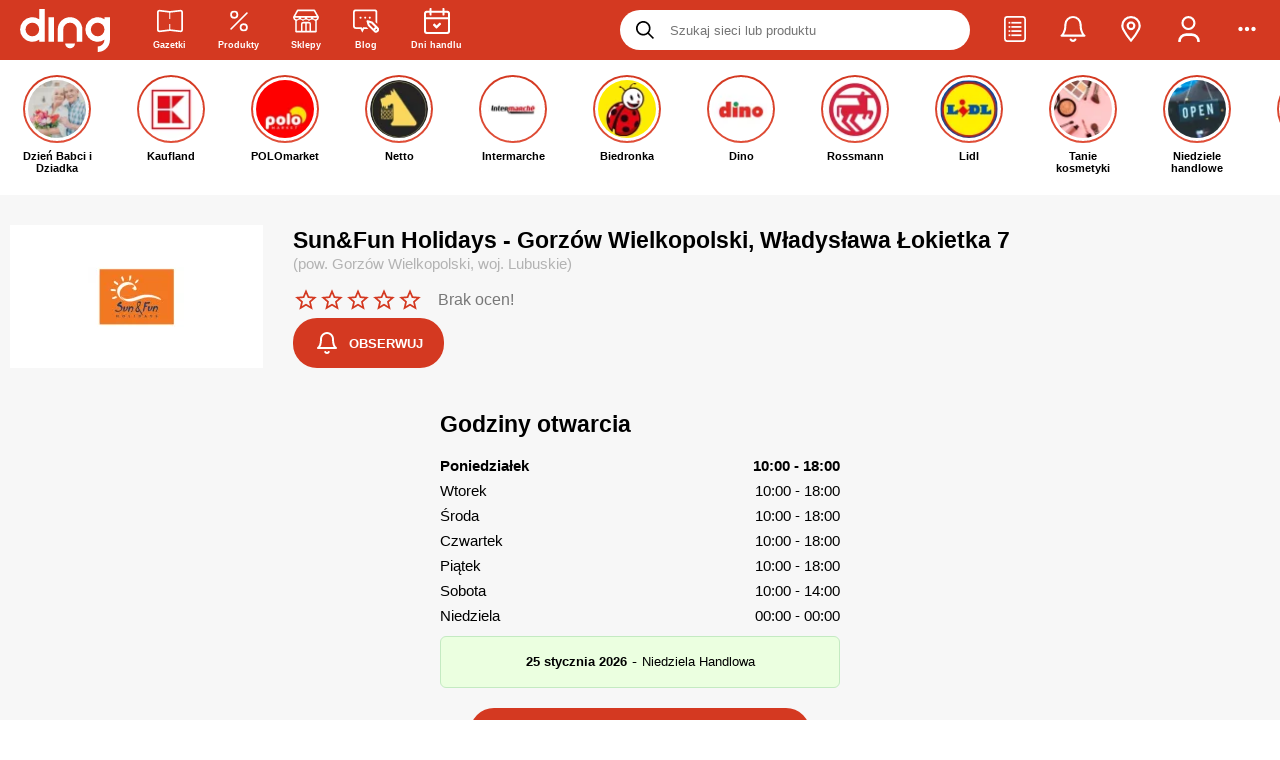

--- FILE ---
content_type: text/html
request_url: https://ding.pl/sunfun-holidays,gorzow-wielkopolski-wladyslawa-lokietka-7,45304
body_size: 67513
content:
<!DOCTYPE html><html lang="pl"><head><meta charSet="UTF-8"/><link rel="alternate" href="https://ding.pl/sunfun-holidays,gorzow-wielkopolski-wladyslawa-lokietka-7,45304" hrefLang="pl-pl"/>
<link rel="alternate" href="https://ding.pl/ua/sunfun-holidays,gorzow-wielkopolski-wladyslawa-lokietka-7,45304" hrefLang="uk-pl"/><meta name="keywords" content="gazetki promocyjne, promocje, tanie zakupy, sieci handlowe, rabaty, okazje, lista zakupowa, przeceny, oferty promocyjne, przeceny, gazetki reklamowe, wyprzedaże"/><meta name="dc.language" content="PL"/><meta name="dc.source" content="https://ding.pl/"/><meta name="dc.publisher" content="https://ding.pl"/><meta name="dc.rights" content="https://ding.pl, wszelkie prawa zastrzeżone"/><meta name="geo.region" content="PL-MZ"/><meta name="geo.placename" content="Warszawa"/><meta name="geo.position" content="52.229676;21.012229"/><meta property="og:site_name" content="Ding.pl"/><meta name="theme-color" content="#d43921"/><link rel="preconnect" href="https://fonts.gstatic.com/"/><link rel="preconnect" href="https://prywatnosc.interia.pl/"/><link rel="preconnect" href="https://js.iplsc.com/"/><link rel="preconnect" href="https://i.iplsc.com/"/><link rel="preconnect" href="https://api.ding.pl/graphql"/><link rel="preconnect" href="https://api.gazetkapromocyjna.pl/graphql"/><link rel="icon" sizes="192x192" href="https://ding.pl/app-icons/app-icon-192x192.png"/><link rel="apple-touch-icon" sizes="512x512" href="https://ding.pl/app-icons/app-ios-icon.png"/><link rel="apple-touch-startup-image" href="https://ding.pl/public/images/splash-screen-337c6f7ff7bd055ac16c6b3259f39acf.png"/><link rel="alternate" type="application/rss+xml" title="RSS Feed dla Ding.pl" href="/feed/rss"/><link rel="alternate" type="application/rss+xml" title="Gazetki promocyjne Ding.pl - kanał RSS" href="/feed/leaflet/rss"/><meta name="apple-mobile-web-app-capable" content="yes"/><meta name="mobile-web-app-capable" content="yes"/><meta property="fb:app_id" content="731009443922628"/>
      <title data-react-helmet="true">Aktualne promocje Sun&amp;Fun Holidays - Gorzów Wielkopolski - Władysława Łokietka 7 - Ding.pl</title>
      <meta data-react-helmet="true" name="robots" content="index, follow"/><meta data-react-helmet="true" name="viewport" content="width=device-width, initial-scale=1.0, maximum-scale=5.0, viewport-fit=cover"/><meta data-react-helmet="true" property="og:type" content="website"/><meta data-react-helmet="true" property="og:description" content="Kliknij i zobacz promocje!"/><meta data-react-helmet="true" property="og:url" content="https://ding.pl/sunfun-holidays,gorzow-wielkopolski-wladyslawa-lokietka-7,45304"/><meta data-react-helmet="true" property="og:image:width" content="1200"/><meta data-react-helmet="true" property="og:image:height" content="630"/><meta data-react-helmet="true" property="og:title" content="Aktualne promocje Sun&amp;Fun Holidays - Gorzów Wielkopolski - Władysława Łokietka 7 - Ding.pl"/><meta data-react-helmet="true" property="og:image" content="https://i.iplsc.com/0007468B3H9UGSNW-C461.webp"/><meta data-react-helmet="true" name="description" content="Gazetka Sun&amp;Fun Holidays jest dostępna online. Upoluj promocje i rabaty w sklepach Sun&amp;Fun Holidays oraz sprawdź godziny otwarcia sklepów w Gorzów Wielkopolski!"/>
      <link data-react-helmet="true" rel="canonical" href="https://ding.pl/sunfun-holidays,gorzow-wielkopolski-wladyslawa-lokietka-7,45304"/><link data-react-helmet="true" rel="preload" href="https://i.iplsc.com/0007468B3H9UGSNW-C200.webp" as="image" type="image/webp" fetchPriority="high"/><link data-react-helmet="true" rel="preload" href="https://ding.pl/public/images/vector-logo-caccc816f8ecc7b2ccb89ea2b89348f3.svg" as="image" type="image/svg+xml" fetchPriority="high"/>
    <link rel="manifest" href="/manifest.json"/><link rel="sitemap" href="/sitemap.xml"/><link rel="icon" type="image/png" sizes="24x24" href="https://ding.pl/public/images/24x24-19c7b3b3ecf42372c9778a1852fa1ef1.png"/>
      
        <script src='https://ding.pl/public/pl-store-bundle-f2bf266c4cc2a8489f0a.js' async></script>
      

        <script src='https://ding.pl/public/pl-stories-section-bundle-f2bf266c4cc2a8489f0a.js' async></script>
      
    <!-- --><script id="chunks-routes" type="application/json">[base64]/IiwiaTE4blBhdGhlcyI6W3sicGwiOiIvc3p1a2FqLzp0YWI/[base64]/[base64]/[base64]/[base64]/In0seyJwbCI6Ii9nYXpldGtpLXByb21vY3lqbmUvOnBhZ2UoXFxkKyk/[base64]/[base64]</script><style>
        #react-hydrate-root {
          width: 100%;
          min-height: 100%;
        }
      </style><script type="text/javascript">(function(w,d,s,l,i){w[l]=w[l]||[];w[l].push({'gtm.start':
        new Date().getTime(),event:'gtm.js'});var f=d.getElementsByTagName(s)[0],
        j=d.createElement(s),dl=l!='dataLayer'?'&l='+l:'';j.async=true;j.src=
        'https://www.googletagmanager.com/gtm.js?id='+i+dl;f.parentNode.insertBefore(j,f);
        })(window,document,'script','dataLayer','GTM-TZS3CMD');</script><script type="text/javascript">!function(f,b,e,v,n,t,s)
        {if(f.fbq)return;n=f.fbq=function(){n.callMethod?
        n.callMethod.apply(n,arguments):n.queue.push(arguments)};
        if(!f._fbq)f._fbq=n;n.push=n;n.loaded=!0;n.version='2.0';
        n.queue=[];t=b.createElement(e);t.async=!0;
        t.src=v;s=b.getElementsByTagName(e)[0];
        s.parentNode.insertBefore(t,s)}(window,document,'script',
        'https://connect.facebook.net/en_US/fbevents.js');
        fbq('init', '992119168371059'); 
        fbq('track', 'PageView');</script><script>
        (() => {
          window.ding = {
            q: [],
            push: fn => new Promise((resolve, reject) => {
              const api = window.ding;
              const queue = api.q;

              const executorFn = (...args) => {
                resolve(
                  fn(...args)
                );
              };

              if (queue)
                queue.push(executorFn);
              else
                executorFn(api);
            }),
          };
        })();
      </script><style type="text/css" ssr-css="">._ro1m86 {font-weight:500;} ._ro1m86-1 {font-weight:600;} ._ro1m86-2 {font-weight:700;} ._ro1m86-3 {font-weight:800;} ._ro1m86-4 {font-weight:900;} .text-primary {color:#d43921;} .text-strong {font-weight:bold;} ._ro1m86-5 {display:inline-block;} ._ro1m86-6 {display:block;} ._ro1m86-7 {width:100%;} ._ro1m86-8 {user-select:none;} ._ro1m86-9 {white-space:nowrap;} ._ro1m86-a {overflow:hidden;text-overflow:ellipsis;white-space:nowrap;max-width:100%;} ._ro1m86-b {color:#ffffff;} ._ro1m86-c {color:#b3b3b3;} ._ro1m86-d {color:#787878;} ._ro1m86-e {color:#d43921;} ._ro1m86-f {text-align:justify;} ._ro1m86-g {text-decoration:underline;} ._ro1m86-h {text-transform:lowercase;} ._ro1m86-i {text-transform:uppercase;} ._ro1m86-j {text-align:left !important;} ._ro1m86-k {width:100%;text-align:center;} ._ro1m86-l {filter:drop-shadow(0px 0px 3px rgba(0, 0, 0, 1));} ._ro1m86-m {font-weight:initial;} ._ro1m86-n {font-size:10px;} ._ro1m86-o {font-size:11px;} ._ro1m86-p {font-size:13px;} ._ro1m86-q {font-size:14px;} ._ro1m86-r {font-size:16px;} ._ro1m86-s {font-size:20px;} ._1clg059 {display:flex;align-items:center;justify-content:center;} ._1clg059-1 {display:inline-flex;} ._1clg059-2 {align-items:flex-start;} ._1clg059-3 {align-items:center;} ._1clg059-4 {justify-content:flex-start;} ._1clg059-5 {justify-content:flex-end;} ._1clg059-6 {justify-content:center;} ._1clg059-7 {justify-content:space-between;} ._1clg059-8 {justify-content:space-around;} ._1clg059-9 {justify-content:space-evenly;} ._1clg059-a {gap:5px;} ._1clg059-b {gap:10px;} ._1clg059-c {gap:15px;} ._1clg059-d {gap:20px;} ._1clg059-e {flex-direction:row;} ._1clg059-f {flex-direction:column;} ._1clg059-g {height:100%;} ._1clg059-h {flex-grow:1;} ._1clg059-i {flex-wrap:wrap;} ._1vxdgxg {align-self:flex-end;} ._xwm2n4 {flex-grow:1;flex-basis:0;} @keyframes spinner-rotating {from {transform:translate(-50%, -50%) rotate(0deg);} to {transform:translate(-50%, -50%) rotate(360deg);}} ._19kz8ea {width:100%;height:100%;text-align:center;} ._19kz8ea-1 {position:fixed;top:0px;left:0px;z-index:99999;background:#fff;} ._19kz8ea-2 {position:absolute;} ._19kz8ea-3 {width:100%;height:100%;} ._19kz8ea-4 {position:relative;opacity:0.5;display:inline-block;border:6px solid rgba(128, 128, 128, 0.35);border-top-color:#fff;border-radius:50%;animation:spinner-rotating 1s linear infinite;} ._19kz8ea-5 {top:10px;left:10px;width:20px;height:20px;} ._19kz8ea-6 {top:14px;left:14px;width:28px;height:28px;} ._19kz8ea-7 {top:21px;left:21px;width:42px;height:42px;} ._19kz8ea-8 {top:32px;left:32px;width:64px;height:64px;} ._8xh4bd {font-size:27px;margin:15px 0 35px;} ._vn91u1 {font-size:23px;line-height:32px;} ._9ob1pg {font-size:20px;} ._1kjn2x6 {font-size:18px;margin:5px 0;} ._1m4al3e {font-size:15px;font-weight:500;margin:0px;} ._1jl8pdb {float:right;} ._1jl8pdb-1 {float:left;} ._1di69e:empty {padding:0 !important;} @media (min-width: 0px) {._1di69e {padding:0 6px 9px;}} @media (min-width: 800px) {._1di69e {padding:10px;}} ._1di69e-1 {padding:5px;} ._1di69e-2 {padding:10px;} ._1di69e-3 {padding:15px;} ._1di69e-4 {flex-grow:1;max-width:100%;flex-basis:0px;} ._1di69e-5 > * {margin-left:auto;margin-right:auto;} ._1di69e-6 {padding:0px;} ._1di69e-7 {padding-left:0px !important;} ._1di69e-8 {padding-right:0px !important;} @media (min-width: 0px) {._1di69e-9 {max-width:8.333333333333332%;flex-grow:0;flex-basis:8.333333333333332%;}} @media (min-width: 0px) {._1di69e-a {max-width:16.666666666666664%;flex-grow:0;flex-basis:16.666666666666664%;}} @media (min-width: 0px) {._1di69e-b {max-width:25%;flex-grow:0;flex-basis:25%;}} @media (min-width: 0px) {._1di69e-c {max-width:33.33333333333333%;flex-grow:0;flex-basis:33.33333333333333%;}} @media (min-width: 0px) {._1di69e-d {max-width:41.66666666666667%;flex-grow:0;flex-basis:41.66666666666667%;}} @media (min-width: 0px) {._1di69e-e {max-width:50%;flex-grow:0;flex-basis:50%;}} @media (min-width: 0px) {._1di69e-f {max-width:58.333333333333336%;flex-grow:0;flex-basis:58.333333333333336%;}} @media (min-width: 0px) {._1di69e-g {max-width:66.66666666666666%;flex-grow:0;flex-basis:66.66666666666666%;}} @media (min-width: 0px) {._1di69e-h {max-width:75%;flex-grow:0;flex-basis:75%;}} @media (min-width: 0px) {._1di69e-i {max-width:83.33333333333334%;flex-grow:0;flex-basis:83.33333333333334%;}} @media (min-width: 0px) {._1di69e-j {max-width:91.66666666666666%;flex-grow:0;flex-basis:91.66666666666666%;}} @media (min-width: 0px) {._1di69e-k {max-width:100%;flex-grow:0;flex-basis:100%;}} @media (min-width: 576px) {._1di69e-l {max-width:8.333333333333332%;flex-grow:0;flex-basis:8.333333333333332%;}} @media (min-width: 576px) {._1di69e-m {max-width:16.666666666666664%;flex-grow:0;flex-basis:16.666666666666664%;}} @media (min-width: 576px) {._1di69e-n {max-width:25%;flex-grow:0;flex-basis:25%;}} @media (min-width: 576px) {._1di69e-o {max-width:33.33333333333333%;flex-grow:0;flex-basis:33.33333333333333%;}} @media (min-width: 576px) {._1di69e-p {max-width:41.66666666666667%;flex-grow:0;flex-basis:41.66666666666667%;}} @media (min-width: 576px) {._1di69e-q {max-width:50%;flex-grow:0;flex-basis:50%;}} @media (min-width: 576px) {._1di69e-r {max-width:58.333333333333336%;flex-grow:0;flex-basis:58.333333333333336%;}} @media (min-width: 576px) {._1di69e-s {max-width:66.66666666666666%;flex-grow:0;flex-basis:66.66666666666666%;}} @media (min-width: 576px) {._1di69e-t {max-width:75%;flex-grow:0;flex-basis:75%;}} @media (min-width: 576px) {._1di69e-u {max-width:83.33333333333334%;flex-grow:0;flex-basis:83.33333333333334%;}} @media (min-width: 576px) {._1di69e-v {max-width:91.66666666666666%;flex-grow:0;flex-basis:91.66666666666666%;}} @media (min-width: 576px) {._1di69e-w {max-width:100%;flex-grow:0;flex-basis:100%;}} @media (min-width: 800px) {._1di69e-x {max-width:8.333333333333332%;flex-grow:0;flex-basis:8.333333333333332%;}} @media (min-width: 800px) {._1di69e-y {max-width:16.666666666666664%;flex-grow:0;flex-basis:16.666666666666664%;}} @media (min-width: 800px) {._1di69e-z {max-width:25%;flex-grow:0;flex-basis:25%;}} @media (min-width: 800px) {._1di69e-10 {max-width:33.33333333333333%;flex-grow:0;flex-basis:33.33333333333333%;}} @media (min-width: 800px) {._1di69e-11 {max-width:41.66666666666667%;flex-grow:0;flex-basis:41.66666666666667%;}} @media (min-width: 800px) {._1di69e-12 {max-width:50%;flex-grow:0;flex-basis:50%;}} @media (min-width: 800px) {._1di69e-13 {max-width:58.333333333333336%;flex-grow:0;flex-basis:58.333333333333336%;}} @media (min-width: 800px) {._1di69e-14 {max-width:66.66666666666666%;flex-grow:0;flex-basis:66.66666666666666%;}} @media (min-width: 800px) {._1di69e-15 {max-width:75%;flex-grow:0;flex-basis:75%;}} @media (min-width: 800px) {._1di69e-16 {max-width:83.33333333333334%;flex-grow:0;flex-basis:83.33333333333334%;}} @media (min-width: 800px) {._1di69e-17 {max-width:91.66666666666666%;flex-grow:0;flex-basis:91.66666666666666%;}} @media (min-width: 800px) {._1di69e-18 {max-width:100%;flex-grow:0;flex-basis:100%;}} @media (min-width: 992px) {._1di69e-19 {max-width:8.333333333333332%;flex-grow:0;flex-basis:8.333333333333332%;}} @media (min-width: 992px) {._1di69e-1a {max-width:16.666666666666664%;flex-grow:0;flex-basis:16.666666666666664%;}} @media (min-width: 992px) {._1di69e-1b {max-width:25%;flex-grow:0;flex-basis:25%;}} @media (min-width: 992px) {._1di69e-1c {max-width:33.33333333333333%;flex-grow:0;flex-basis:33.33333333333333%;}} @media (min-width: 992px) {._1di69e-1d {max-width:41.66666666666667%;flex-grow:0;flex-basis:41.66666666666667%;}} @media (min-width: 992px) {._1di69e-1e {max-width:50%;flex-grow:0;flex-basis:50%;}} @media (min-width: 992px) {._1di69e-1f {max-width:58.333333333333336%;flex-grow:0;flex-basis:58.333333333333336%;}} @media (min-width: 992px) {._1di69e-1g {max-width:66.66666666666666%;flex-grow:0;flex-basis:66.66666666666666%;}} @media (min-width: 992px) {._1di69e-1h {max-width:75%;flex-grow:0;flex-basis:75%;}} @media (min-width: 992px) {._1di69e-1i {max-width:83.33333333333334%;flex-grow:0;flex-basis:83.33333333333334%;}} @media (min-width: 992px) {._1di69e-1j {max-width:91.66666666666666%;flex-grow:0;flex-basis:91.66666666666666%;}} @media (min-width: 992px) {._1di69e-1k {max-width:100%;flex-grow:0;flex-basis:100%;}} @media (min-width: 1200px) {._1di69e-1l {max-width:8.333333333333332%;flex-grow:0;flex-basis:8.333333333333332%;}} @media (min-width: 1200px) {._1di69e-1m {max-width:16.666666666666664%;flex-grow:0;flex-basis:16.666666666666664%;}} @media (min-width: 1200px) {._1di69e-1n {max-width:25%;flex-grow:0;flex-basis:25%;}} @media (min-width: 1200px) {._1di69e-1o {max-width:33.33333333333333%;flex-grow:0;flex-basis:33.33333333333333%;}} @media (min-width: 1200px) {._1di69e-1p {max-width:41.66666666666667%;flex-grow:0;flex-basis:41.66666666666667%;}} @media (min-width: 1200px) {._1di69e-1q {max-width:50%;flex-grow:0;flex-basis:50%;}} @media (min-width: 1200px) {._1di69e-1r {max-width:58.333333333333336%;flex-grow:0;flex-basis:58.333333333333336%;}} @media (min-width: 1200px) {._1di69e-1s {max-width:66.66666666666666%;flex-grow:0;flex-basis:66.66666666666666%;}} @media (min-width: 1200px) {._1di69e-1t {max-width:75%;flex-grow:0;flex-basis:75%;}} @media (min-width: 1200px) {._1di69e-1u {max-width:83.33333333333334%;flex-grow:0;flex-basis:83.33333333333334%;}} @media (min-width: 1200px) {._1di69e-1v {max-width:91.66666666666666%;flex-grow:0;flex-basis:91.66666666666666%;}} @media (min-width: 1200px) {._1di69e-1w {max-width:100%;flex-grow:0;flex-basis:100%;}} ._13s2zdk {display:flex;width:100%;flex-wrap:wrap;} @media (min-width: 0px) {._17dww43 {padding:0 6px 14px;}} @media (min-width: 800px) {._17dww43 {padding:5px 10px;}} ._4t1uw7 {height:auto;} @media (min-width: 800px) {._4t1uw7 {padding:0px;} ._4t1uw7:not(:last-child) {padding-right:25px;} ._4t1uw7:not(:first-child) {padding-left:25px;border-left:1px solid rgba(208, 208, 208, 0.5);}} ._7sclrc {transform:rotateZ(-180deg);} ._7sclrc-1 {transform:rotate3D(-90deg);} ._7sclrc-2 {display:inline-block;user-select:none;font-size:1em;overflow:hidden;flex-shrink:0;color:inherit;transition:transform 250ms ease-in-out;text-align:center;max-height:100%;} ._7sclrc-2 > svg {width:auto;max-width:100%;height:inherit;} ._7sclrc-3 {width:inherit;height:inherit;} ._7sclrc-4 {filter:drop-shadow(0px 0px 3px rgba(0, 0, 0, 1));overflow:visible;} ._7sclrc-5 {width:10px;height:10px;} ._7sclrc-6 {width:12.5px;height:12.5px;} ._7sclrc-7 {width:15px;height:15px;} ._7sclrc-8 {width:18px;height:18px;} ._7sclrc-9 {width:22px;height:22px;} ._7sclrc-a {width:26px;height:26px;} ._7sclrc-b {width:32px;height:32px;} ._7sclrc-c {width:48px;height:48px;} ._7sclrc-d {width:54px;height:54px;} ._7sclrc-e {color:inherit;} ._7sclrc-f {color:#d43921;} ._7sclrc-g {color:#000000;} ._7sclrc-h {color:#b3b3b3;} ._7sclrc-i {color:#ffffff;} ._15r9o8v {display:inline-block;border:1px solid #ebebeb;object-fit:contain;} ._15r9o8v-1 {width:100%;height:100%;} ._15r9o8v-2 {filter:grayscale(100%);} ._rhed20 {display:flex;flex-direction:row;align-items:center;width:100%;max-width:100%;} ._rhed20-1 {justify-content:flex-start;} ._rhed20-2 {justify-content:center;} ._rhed20-3 {justify-content:flex-end;} ._19vra1m {display:flex;align-items:center;outline:0px;padding:0px;margin:0px;border:0px;background:none;color:inherit;cursor:pointer;} ._19vra1m-1 {opacity:0.35;pointer-events:none;} ._19vra1m-2 {display:inline-flex;} ._1lanpi8 {text-decoration:none;color:inherit;} ._1lanpi8-1 {display:block;} ._1lanpi8-2:hover {color:#d43921;} ._1lanpi8-3 {text-decoration:underline;font-weight:bold;} ._1lanpi8-4:hover {text-decoration:underline;} ._1qxkxr2 {display:inline-block;border:0px;background:rgba(208, 208, 208, 0.5);} ._1qxkxr2-1 {margin:15px;} ._1qxkxr2-2 {margin:35px;} ._1qxkxr2-3 {margin:40px;} ._1qxkxr2-4 {margin:0px;} ._1qxkxr2-5 {width:100%;height:1px;margin-left:0px;margin-right:0px;} ._1qxkxr2-6 {width:1px;height:100%;margin-top:0px;margin-bottom:0px;} ._1wbsxm {display:flex;align-items:center;justify-content:center;position:absolute;left:0px;top:0px;width:100%;height:100%;} ._mq231s {display:flex;align-items:center;justify-content:center;background:rgba(0, 0, 0, 0.8);color:#ffffff;font-weight:700;line-height:22px;text-align:center;border-radius:4px;} ._l1ox66 {display:flex;align-items:center;justify-content:center;background:black;mix-blend-mode:saturation;pointer-events:none;border-radius:4px;} ._x1ukn2 {position:fixed;top:0px;left:0px;width:100%;height:100%;z-index:99;background:#ffffff;animation:fixed-layer-show 500ms normal forwards;} @keyframes fixed-layer-show {0% {opacity:0;transform:scale3d(.9,.9,.9) translateY(10px);} 100% {opacity:1;}} ._1wm4pt9 {position:relative;} ._1wm4pt9-1 {display:block;} ._acg3zm {list-style-type:none;padding:0px;margin:0px;} ._acg3zm > li {padding:0px;} ._acg3zm-1 {list-style-type:disc;list-style-position:inside;} ._acg3zm-2 > li {margin:5px;} ._acg3zm-3 > li {margin:8px;} ._acg3zm-4 > li {margin:12px;} ._acg3zm-5 > li {margin:16px;} ._acg3zm-6 {display:flex;} ._acg3zm-6 > li {display:inline-flex;margin-top:0px;margin-bottom:0px;} ._acg3zm-6 > li:last-child {margin-right:0px;} ._acg3zm-6 > li:first-child {margin-left:0px;} ._acg3zm-7 > li {margin-left:0px;margin-right:0px;} ._acg3zm-8 {width:100%;} ._acg3zm-9 {flex-wrap:wrap;} ._acg3zm-a {justify-content:flex-end;} ._acg3zm-b {align-items:center;} ._1gmd5aa {margin:0px 0px 10px 0px;padding:0px;} ._1fhz1jv {display:inline-block;padding:0px;} ._1fhz1jv-1 {font-weight:600;} ._1fhz1jv-2 {margin:10px 0px;} ._hgvk6l {display:inline-block;padding:10px 15px;border-radius:20px;font-weight:600;text-transform:uppercase;} ._hgvk6l-1 {font-size:10px;} ._hgvk6l-2 {font-size:12px;} ._hgvk6l-3 {color:#ffffff;background-color:#000000;} ._hgvk6l-4 {color:#ffffff;background-color:#b3b3b3;} ._5udqig {clear:both;} ._rkeqqq {margin:0px;padding:0px;border:0px;outline:0px;} ._rkeqqq-1 {display:block;width:100%;height:100%;} ._p9f3r2 {margin:0px;} ._xb83l9 {overflow:hidden;border-radius:7px;flex-shrink:0;} ._xb83l9-1 {width:30px;height:30px;} ._xb83l9-2 {width:40px;height:40px;} ._xb83l9-3 {width:50px;height:50px;} ._xb83l9-4 {width:50px;height:50px;} ._xb83l9-5 {width:60px;height:60px;} ._xb83l9-6 {background-color:#ffffff;} ._xb83l9-7 {background-color:#e9e9e9;} ._xb83l9-8 {background-color:#13c46f;} ._xb83l9-9 {background-color:#d43921;color:#ffffff;} ._1ryro9f {width:100%;padding:15px;border-radius:6px;border:1px solid;} ._1ryro9f-1 {background:initial;border-color:rgba(0, 0, 0, .1);} ._1ryro9f-2 {color:#755420;background:#fff3d0;border-color:#e6dbb6;} ._1ryro9f-3 {background:#ebffe0;border-color:#c4eac2;} ._1ryro9f-4 {background:#ffe4e0;border-color:#fbd4cf;} ._1ryro9f-5 {color:#d43921;font-weight:600;text-transform:uppercase;} ._1io1g62 {position:absolute;top:50%;left:50%;padding:0px 16px;font-size:14px;transform:translate(-50%, -50%);background:#ffffff;color:rgba(208, 208, 208, 0.5);} ._1de10tv {display:inline-block;width:1px;height:1em;background:#e6e6e6;vertical-align:bottom;} ._1de10tv-1 {height:1.5em;} ._1de10tv-2 {height:2em;} @media (min-width: 0px) {._1de10tv-3 {margin:0px 5px;}} @media (min-width: 800px) {._1de10tv-3 {margin:0px 10px;}} @media (min-width: 0px) {._1de10tv-4 {margin:0px 10px;}} @media (min-width: 800px) {._1de10tv-4 {margin:0px 20px;}} ._12zluht {margin:15px 0px;padding:15px;border-radius:5px;line-height:20px;} ._12zluht > div {text-align:center;} ._12zluht > strong {display:flex;align-items:center;margin:0px 3px 10px 0px;} ._12zluht > strong i {margin-right:7px;} @media (min-width: 0px) {._12zluht {font-size:12px;}} @media (min-width: 800px) {._12zluht {font-size:14px;}} ._12zluht-1 {color:#ffffff;background:#dd4545;} ._12zluht-2 {color:#755420;background:#fff3d0;border:1px solid #e6dbb6;} ._12zluht-3 {color:#1f71a2;background:#dfeafe;border:1px solid #c8d5ec;} ._12zluht-4 {margin-top:0px;} ._12zluht-5 {margin-bottom:0px;} ._1vti85x {display:flex;flex-direction:row;align-items:center;justify-content:space-between;} ._1vti85x-1 {justify-content:flex-start;} ._1vti85x-2 {margin-left:10px;color:inherit;} ._10fedar {width:100%;height:100%;object-fit:contain;} ._10fedar-1 {opacity:0.2;filter:grayscale(100%);} ._p96xfp {width:100%;height:100%;text-align:center;background:#f3f3f3 !important;color:rgba(127, 127, 127, 0.5);} ._p96xfp-1 i {max-width:10% !important;} ._170mgdk {min-height:120px;} ._170mgdk-1 {display:flex;flex-direction:row;} ._t18zlg {display:inline-block;width:60px;height:40px;object-fit:contain;} @keyframes image-pulse {from {opacity:0.45;} to {opacity:0.15;}} ._1uess2m {position:relative;width:100%;height:100%;} ._1uess2m-1 {background:none;} ._1uess2m-2 {width:100%;height:100%;object-fit:contain;opacity:0.45;animation:image-pulse 1s ease infinite alternate;} ._gwb1rx > li {display:flex;flex-direction:row;align-items:flex-start;} ._gwb1rx > li::before {content:"•";display:inline-block;position:relative;top:-3px;width:1em;flex-shrink:0;color:red;font-weight:bold;font-size:20px;} ._bcwmd8 {position:fixed;max-width:80vw;left:50%;z-index:999999;transform:translateX(-50%);} ._bcwmd8-1 {top:0px;} ._bcwmd8-2 {top:80%;} ._1vlxmo8 {box-shadow:0px 0px 23px -2px rgba(0,0,0,0.27);font-weight:700;} @media (min-width: 0px) {._1vlxmo8 {min-width:250px;max-width:calc(100vw - 40px);margin-top:10px;padding:20px;font-size:12px;border-radius:16px;}} @media (min-width: 800px) {._1vlxmo8 {min-width:320px;margin-top:90px;padding:30px;font-size:14px;border-radius:8px;}} ._1vlxmo8-1 {background:#000000;color:#ffffff;} ._1vlxmo8-2 {background:#13c46f;color:#ffffff;} ._1vlxmo8-3 {background:#d43921;color:#ffffff;} ._3zfif4 {margin-bottom:8px;text-align:center;font-size:11px !important;letter-spacing:2px;} ._1cmcqxe {position:relative;min-width:100px;display:flex;align-items:center;gap:5px;margin-bottom:3px;cursor:context-menu;} ._1cmcqxe:hover > *:last-child {visibility:visible;} ._1cmcqxe-1 {background-image:url(https://js.iplsc.com/inpl.uanc/1.3.174//images/info.svg);width:12px;height:12px;} ._1cmcqxe-2 {text-wrap:wrap;position:absolute;top:100%;left:0px;width:200px;visibility:hidden;z-index:1;padding:10px;background-color:#f7f7f7;box-shadow:rgba(0, 0, 0, 0.12) 0px 8px 16px 0px;} ._pktimr {display:flex;flex-direction:column;margin-bottom:10px;max-width:100vw;text-align:center;} ._pktimr-1 .inner-box {display:flex;align-items:center;justify-content:center;} @media (min-width: 0px) {._pktimr-1 .inner-box {min-height:296px;} ._pktimr-1 .inner-box[data-type="dol_srodek"] {min-height:416px;} ._pktimr-1 .inner-box[data-type="gora_srodek"] {min-height:376px;}} @media (min-width: 800px) {._pktimr-1 .inner-box {min-height:338px;} ._pktimr-1 .inner-box[data-type="dol_srodek"] {min-height:416px;} ._pktimr-1 .inner-box[data-type="gora_srodek"] {min-height:316px;}} @media (min-width: 0px) {._pktimr-2 {margin:10px 0 5px;}} @media (min-width: 800px) {._pktimr-2 {margin:20px 0px;}} ._pktimr-3 {margin:0px;padding:0px;} ._pktimr-4 {margin:0 !important;} ._pktimr-4 .inner-box {min-height:0 !important;height:0 !important;margin:0 !important;} ._qsyvvd {display:flex;align-items:center;justify-content:center;position:relative;height:50px;padding:0px 20px;font-size:13px;font-weight:700;outline:0px;text-transform:uppercase;cursor:pointer;transition:250ms ease-in-out;transition-property:min-width, background, color, border;border:1.5px solid transparent;} @media (min-width: 0px) {._qsyvvd-1 {height:40px;}} @media (min-width: 800px) {._qsyvvd-1 {height:50px;}} @media (min-width: 0px) {._qsyvvd-2 {padding:0px 20px;}} @media (min-width: 800px) {._qsyvvd-2 {padding:0px 50px;}} ._qsyvvd-3 {height:28px;padding:0 10px;font-size:10px;} ._qsyvvd-4 {height:35px;padding:0 15px;font-size:10px;} ._qsyvvd-5 {height:45px;padding:0 28px;font-size:11px;} ._qsyvvd-6 {justify-content:left;text-align:left;} ._qsyvvd-7 {justify-content:center;text-align:center;} ._qsyvvd-8 {justify-content:right;text-align:right;} ._qsyvvd-9 {border-radius:0px;} ._qsyvvd-a {border-radius:4px;} ._qsyvvd-b {border-radius:8px;} ._qsyvvd-c {border-radius:16px;} ._qsyvvd-d {border-radius:24px;} ._qsyvvd-e {width:100%;} ._qsyvvd-f {margin:0 auto;} ._qsyvvd-g {opacity:0.35;pointer-events:none;} ._qsyvvd-h {box-shadow:0px 5px 5px rgba(0,0,0,0.20);overflow:visible;} ._qsyvvd-i {background:#13c46f;color:#ffffff;} ._qsyvvd-j:hover {background:inherit;color:#ecfff1;border:1.5px solid #ecfff1;} ._qsyvvd-k {background:inherit;color:#13c46f;border-color:#13c46f;} ._qsyvvd-l:hover {background:#13c46f;color:#ffffff;} ._qsyvvd-m {background:#000000;color:#ffffff;} ._qsyvvd-n {background:#ffffff;color:#000000;} ._qsyvvd-o:hover {background:#d8d8d8;} ._qsyvvd-p {background:none;color:#ffffff;border-color:#ffffff;} ._qsyvvd-q:hover {color:#d8d8d8;border-color:#d8d8d8;} ._qsyvvd-r {background:#d43921;color:#ffffff;} ._qsyvvd-s:hover {background:inherit;color:#d43921;border:1.5px solid #d43921;} ._qsyvvd-t {background:inherit;color:#d43921;border-color:#d43921;} ._qsyvvd-u:hover {background:#e0503a;color:#ffffff;} ._qsyvvd-v {background:initial;color:#5c5a5d;border-color:#cbcbcb;border-width:1px;font-weight:initial;} ._qsyvvd-x:hover {background:#13c46f;color:#ffffff;} ._qsyvvd-y {background:#e9e9e9;color:#000000;} ._qsyvvd-y:hover {background:#e0503a;color:#ffffff;} ._qsyvvd-z {background:#e9e9e9;color:#000000;} ._qsyvvd-z:hover {background:#d8d8d8;border:1.5px solid #d8d8d8;} ._qsyvvd-10 {height:auto;padding:0px;margin:0px;background:inherit;color:inherit;} ._qsyvvd-12 {transition-property:opacity;} ._qsyvvd-12:hover {opacity:0.35;} ._qsyvvd-13 {color:#b3b3b3;background:inherit;border:1px solid #b3b3b3;} @media (min-width: 800px) {body {overflow-y:scroll;} body custom-scrollbar ::-webkit-scrollbar-thumb {background:#d43921;cursor:pointer;} body custom-scrollbar ::-webkit-scrollbar-thumb:hover {background:#e35945;} body custom-scrollbar ::-webkit-scrollbar-track {background:#f7f7f7;} body custom-scrollbar ::-webkit-scrollbar {width:4px;height:4px;}} ._143ojkp ::-webkit-scrollbar {display:none;} ._18w0wqj {display:flex;align-items:center;justify-content:center;position:absolute;top:0px;left:0px;width:100%;height:126px;border-radius:inherit;border-bottom-left-radius:0px;border-bottom-right-radius:0px;line-height:18px;font-size:16px;background:#d43921;color:#ffffff;font-weight:700;} ._18w0wqj-1 {padding:30px 40px;} ._18w0wqj-2 {padding:0px 10px;} ._1clf1s7 {box-shadow:0px 0px 23px -2px rgba(0,0,0,0.27);position:relative;min-height:200px;margin:40px auto;padding:50px;background:#ffffff;border-radius:4px;} ._1clf1s7-1 {padding:50px 30px 30px;} ._1clf1s7-2 {margin:0px;} @media (min-width: 0px) {._1clf1s7-3 {font-size:20px;}} @media (min-width: 800px) {._1clf1s7-3 {font-size:27px;}} ._oerrod {display:flex;height:100%;flex-direction:column;z-index:99;overflow:auto;} ._oerrod-1 {height:100%;max-height:calc(100% - 50px);overflow-y:auto;flex-grow:1;} ._oerrod-2 {position:relative;} @media (min-width: 0px) {._oerrod-3 {padding:20px;}} @media (min-width: 800px) {._oerrod-3 {padding:30px;}} @media (min-width: 0px) {._oerrod-4 {padding:10px;}} @media (min-width: 800px) {._oerrod-4 {padding:20px;}} @media (min-width: 0px) {._oerrod-5 {padding:5px;}} @media (min-width: 800px) {._oerrod-5 {padding:10px;}} ._oerrod-6 {padding:2px;} ._oerrod-7 {padding:0px;} ._oerrod-8 {padding-top:0px !important;padding-bottom:0px !important;} ._oerrod-9 {background:#e9e9e9;} ._oerrod-a {background:#ffffff;color:#000000;} ._oerrod-a ::-webkit-scrollbar-track {background:#ebebeb;} ._oerrod-b {background:#000000;color:#ffffff;} ._oerrod-b ::-webkit-scrollbar-track {background:#434343;} ._oerrod-c {background:none;color:inherit;border-color:inherit;} ._3nzahj {position:fixed;top:0px;width:460px;height:100vh;z-index:998;box-shadow:-5px 0px 40px 0px rgba(0,0,0,0.1);} ._3nzahj-1 {z-index:998;} ._3nzahj-2 {z-index:1003;} ._3nzahj-3 {right:0px;} ._3nzahj-4 {left:0px;} ._xf1d72 {position:sticky;top:0px;z-index:99;width:100%;background:inherit;} ._xf1d72 > div {display:flex;justify-content:space-between;align-items:center;min-height:60px;max-width:1280px;margin:0 auto;padding:0px 20px;} ._xf1d72-1 {color:#000000;} ._xf1d72-2 {color:#ffffff;} ._xf1d72-3 {margin-top:20px;} ._xf1d72-4 {margin-top:50px;} ._xf1d72-5 {margin-top:0px;} ._xf1d72-6 > div {max-width:100%;} ._xf1d72-7 {border-bottom:1px solid #ebebeb;} ._xf1d72-8 > div > button {position:absolute;right:20px;} ._xf1d72-8 > div > div {width:100%;} ._1529tnl {display:flex;flex-direction:column;background:inherit;} ._1529tnl-1 {max-height:calc(100vh - 80px);overflow-y:auto;} ._1529tnl-2 {height:100vh;max-height:100vh;} ._1529tnl-2 > div:last-child {height:100%;} ._1529tnl-3 {padding:0px;width:100%;height:100%;max-height:initial;} ._1529tnl-4 {overflow-y:initial;} ._9wnmbj {position:fixed;left:0px;bottom:0px;width:100%;z-index:9999;background:#ffffff;} ._9wnmbj-1 {background-color:#ffffff;} ._9wnmbj-2 {background-color:#000000;} ._9wnmbj-3 {background-color:#ffffffD7;} ._9wnmbj-4 {background:#000000D7;} ._9wnmbj-5 {box-shadow:0px 0px 23px -2px rgba(0,0,0,0.27);} ._9wnmbj-6 {position:absolute;max-height:calc(100% - 80px);min-height:80%;box-shadow:none;overflow-y:auto;} ._6wnro1 {min-height:160px;margin-bottom:40px;} ._123sngd {height:50px;width:100%;padding:0 20px;font-size:13px;font-weight:500;border-radius:24px;border:0px;outline:0px;transition:250ms ease-in-out;transition-property:background height;} ._123sngd::placeholder {font-weight:initial;} ._123sngd-1 {height:40px;} ._123sngd-2 {padding-left:50px;} ._123sngd-3 {padding-right:50px;} ._123sngd-4 {background:#ffffff;color:#000000;} ._123sngd-5 {background:#e9e9e9;color:#000000;} ._123sngd-5::placeholder {font-weight:600;font-size:13px;} ._123sngd-6 {background:#f7f7f7;color:#000000;} ._123sngd-6::placeholder {font-weight:600;font-size:13px;} ._123sngd-7 {background:#ffffff;color:#000000;} ._123sngd-8 {background:#e9e9e9;border:2px solid #d43921;} ._123sngd-9 {height:calc(1em + 12px);min-width:90px;max-width:100px;} ._123sngd-a {height:calc(1em + 12px);min-width:120px;max-width:130px;} ._glktxg {position:absolute;min-width:50px;top:50%;height:22px;margin-top:-11px;} ._glktxg > i {height:inherit;} ._glktxg-1 {left:0px;} ._glktxg-2 {right:0px;} ._ymus1 {justify-content:space-around;width:200px;height:40px;padding:5px;border-radius:5px;background-color:#ffffff;} ._14u9mrg {width:40px;height:30px;padding:0px 10px;line-height:30px;font-size:13.5px;text-align:center;border-radius:20px;} ._1dk56fu-1 {min-width:100px;} ._162vzn9 {position:absolute;right:-6px;top:-6px;min-width:16px;height:16px;border-radius:16px;padding:2px;background:#000000;color:#ffffff;font-size:10px;line-height:14.5px;} ._1o2ytwv {position:absolute;top:calc(50% - 7px);right:15px;} ._u5lqcc {box-shadow:0px 0px 23px -2px rgba(0,0,0,0.27);position:absolute;left:-4px;top:-4px;border-radius:6px;width:calc(100% + 8px);min-height:calc(100% + 8px);padding:5px 0;text-align:left;background:#ffffff;color:#000000;} ._19024n4 {width:100%;padding:0 10px;overflow-y:auto;} ._d9738s {overflow:hidden;text-overflow:ellipsis;white-space:nowrap;margin-left:10px;} ._1vqjy7b {position:relative;top:-3px;-webkit-appearance:none;appearance:none;min-width:130px;height:4px;background:#b3b3b3;outline:0px;margin:0px;border:0px;} ._1vqjy7b::-moz-focus-outer {border:0px;} ._1vqjy7b::-moz-range-thumb {-webkit-appearance:none;appearance:none;width:18px;height:18px;border-radius:100%;border:1px solid #b3b3b3;background:#ffffff !important;cursor:-webkit-grab;} ._1vqjy7b::-webkit-slider-thumb {-webkit-appearance:none;appearance:none;width:18px;height:18px;border-radius:100%;border:1px solid #b3b3b3;background:#ffffff !important;cursor:-webkit-grab;} ._1j7i52e > li {font-weight:500;white-space:normal;} ._fj4lce {position:absolute;} ._fj4lce-1 {top:-7px;right:14px;border-left:7px solid transparent !important;border-right:7px solid transparent !important;border-bottom:7px solid #ffffff;} ._fj4lce-2 {top:-7px;left:calc(50% - 3.5px);border-left:7px solid transparent !important;border-right:7px solid transparent !important;border-bottom:7px solid #ffffff;} ._fj4lce-3 {top:-7px;left:14px;border-left:7px solid transparent !important;border-right:7px solid transparent !important;border-bottom:7px solid #ffffff;} ._fj4lce-4 {top:14px;right:-7px;border-top:7px solid transparent !important;border-bottom:7px solid transparent !important;border-left:7px solid #ffffff;} ._fj4lce-5 {top:14px;left:-7px;border-top:7px solid transparent !important;border-bottom:7px solid transparent !important;border-right:7px solid #ffffff;} ._fj4lce-6 {bottom:-7px;right:14px;border-left:7px solid transparent !important;border-right:7px solid transparent !important;border-top:7px solid #ffffff;} ._fj4lce-7 {border-color:#000000;} ._1gjz6ks {box-shadow:0px 0px 23px -2px rgba(0,0,0,0.27);position:absolute;padding:20px 10px;border-radius:6px;z-index:999;background:#ffffff;color:#000000;} ._1gjz6ks-1 {padding:0px;} ._1gjz6ks-2 {top:0px;right:0px;} ._1gjz6ks-3 {top:0px;left:0px;transform:translateX(-50%);} ._1gjz6ks-4 {top:0px;left:0px;} ._1gjz6ks-5 {top:0px;right:0px;} ._1gjz6ks-6 {top:0px;left:100%;} ._1gjz6ks-7 {bottom:100%;right:0px;} ._1gjz6ks-8 {background:#000000;color:#ffffff;} ._1gjz6ks-9 {min-width:200px;} ._1gjz6ks-a {min-width:325px;} ._aogff0 {position:absolute;top:0px;z-index:1;height:100%;display:flex;} ._aogff0 ::-webkit-scrollbar-track {background:none;} ._aogff0-1 {top:100%;width:100%;height:55%;} ._aogff0-2 {display:flex;flex-flow:column-reverse nowrap;} ._aogff0-3 {border-right:1px solid;border-color:inherit;} ._aogff0-4 {border-left:1px solid;border-color:inherit;} ._aogff0-5 {right:0px;} ._aogff0-6 {left:0px;} ._aogff0-7 {background:#ffffffD7;border-color:#ebebeb;} ._aogff0-8 {background:#000000D7;border-color:#434343;color:#ffffff;} ._aul55f {position:absolute;top:4px;left:5px;width:15px;color:#ffffff;} ._f30efk {position:absolute;background:#ffffff;border-radius:50%;transition:left 300ms ease-in-out;} ._f30efk-1 {top:2px;left:2px;width:10px;height:10px;} ._f30efk-2 {left:calc(100% - 12px);} ._f30efk-3 {top:3px;left:3px;width:19px;height:19px;} ._f30efk-4 {left:calc(100% - 22px);} ._1isyjl0 {position:absolute;top:0px;left:0px;z-index:0;width:100%;height:100%;opacity:0;margin:0px;padding:0px;cursor:inherit;pointer-events:none;} ._1lub7u3 {height:21px;cursor:pointer;} ._xbqp9b {width:100%;margin:10px 0px;} ._xbqp9b:first-child {margin-top:0px;} ._jnyptf {flex-wrap:wrap;} ._jnyptf > li:not(:last-child) {margin-right:10px;margin-bottom:8px;} ._1ig0092 {display:flex;align-items:center;justify-content:center;overflow:hidden;text-overflow:ellipsis;white-space:nowrap;flex:1;height:55px;padding:0px 25px !important;font-weight:700;font-size:17px;text-align:center;border-bottom:3px solid #f7f7f7;cursor:pointer;transition:250ms ease-in-out;transition-property:color, border-color;} ._1ig0092-1 {color:#d43921;border-bottom-color:#d43921;} ._1ig0092-2 {height:45px;font-size:15px;flex:initial;justify-content:flex-start;} ._13wa73a-1 {border-bottom:3px solid #f7f7f7;} ._13wa73a-1 > li {position:relative;bottom:-3px;} ._ktr60q {display:block;width:100%;height:100%;visibility:hidden;overflow:auto;} ._ktr60q:hover {visibility:visible;} ._ktr60q > * {visibility:visible;min-height:100%;} ._kst3gd {display:flex;align-items:center;justify-content:center;position:absolute;top:0px;left:0px;width:100%;height:100%;background:#000;z-index:9;} ._kst3gd-1 {max-width:80%;color:#fff;overflow:hidden;text-align:center;font-weight:bold;line-height:21px;} ._kst3gd-1 > span {display:block;color:inherit;} ._kst3gd-2 {max-width:80%;margin-top:0px;color:#fff;overflow:hidden;text-align:center;font-weight:bold;line-height:21px;} ._kst3gd-3 {margin-top:20px;padding:6px 14px;background:#d43921;border:2px solid #d43921;font-weight:bold;border-radius:16px;line-height:21px;color:#fff;text-decoration:uppercase;cursor:pointer;outline:0px;transition:ease-in-out 250ms;transition-property:background, border;} ._kst3gd-3:hover {background:#ef4127;border:2px solid #ef4127;} ._kst3gd-4 {width:400px;max-width:90vw;height:auto;margin:28px auto;background:#fff;box-shadow:0 5px 15px rgba(0, 0, 0, .21);font-family:Roboto, Arial, helvetica, sans-serif;} ._kst3gd-5 {padding:21px 21px 17px 21px;font-size:18px;font-weight:600;border-bottom:1px solid #e9ecef;} ._kst3gd-6 {padding:21px;font-size:14px;line-height:19px;text-align:justify;} ._kst3gd-7 {background:#f9fafb;border-top:1px solid rgba(34,36,38,.15);text-align:right;padding:21px;} ._kst3gd-8 {padding:11px 17px;height:37px;line-height:13px;border-radius:4px;outline:0px;border:0px;cursor:pointer;transition:250ms ease-in-out;transition-property:background, opacity;} ._kst3gd-8:not(:first-of-type) {margin-left:10px;} ._kst3gd-9 {opacity:0.3;pointer-events:none;cursor:initial;} ._kst3gd-a {background:#21ba45;color:#fff;} ._kst3gd-a:hover {background:#12AB36;} ._kst3gd-b {background:#db2828;color:#fff;} ._kst3gd-b:hover {background:#CC1919;} ._kst3gd-c {position:relative;padding-right:53px !important;} ._kst3gd-c:after {content:"";position:absolute;right:0px;top:0px;height:100%;width:36px;background-color:rgba(0, 0, 0, .05);background-image:url([data-uri]);background-size:18px 18px;background-repeat:no-repeat;background-position:center;color:#fff;} ._kst3gd-d {display:flex;width:100%;cursor:pointer;} ._kst3gd-e {font-weight:bold;} ._kst3gd-f {position:relative;top:3px;display:inline-block;flex-shrink:0;height:14px;width:14px;margin-right:10px;line-height:14;transition:all .3s ease-in-out;border:2px solid #ccc;} ._kst3gd-g {background:#12AB36;border-color:#12AB36;background-image:url([data-uri]);background-size:82% 80%;background-repeat:no-repeat;background-position:center;} ._aeteq7-1 {margin-bottom:2px;text-transform:uppercase;color:#b3b3b3;font-size:8.5px;} ._uwud2u {display:flex;align-items:center;justify-content:center;width:100%;margin:10px 0;text-align:center;font-size:14px;} ._15inhnc {transition:color 100ms ease-in-out;color:inherit;} ._yhouos {position:relative;background:#ffffff;} ._yhouos:hover [hover-title] {color:#d43921;} ._yhouos-1 {background:#d43921;color:#ffffff;} ._yhouos-1:hover [hover-title] {color:#ffffff;} ._yhouos-2 {padding:10px;} ._yhouos-3 {padding:20px;} ._yhouos-4 {padding:32px;} @media (min-width: 800px) {._yhouos-5 {margin:0 10px 10px;}} ._yhouos-6 {border-radius:6px;} ._yhouos-7 {border:1px solid #dadada;} ._yhouos-8 {width:100%;} ._yhouos-9 {cursor:pointer;transition:100ms ease-in-out;transition-property:box-shadow, transform;} ._yhouos-9:hover {box-shadow:0px 0px 32px -2px rgba(0,0,0,0.16);transform:scale(1.01, 1.01);} ._1ik319e {overflow:hidden;text-overflow:ellipsis;white-space:nowrap;display:inline-block;width:100%;text-transform:uppercase;font-weight:600;font-size:10px;text-align:center;margin:0 auto;} ._awt6ja {overflow:hidden;text-overflow:ellipsis;white-space:nowrap;display:inline-block;width:100%;text-transform:uppercase;font-weight:600;font-size:13px;text-align:center;} ._jzn47i {position:absolute;top:20px;right:-35px;font-weight:700;text-transform:uppercase;padding:4px 15px;transform:rotateZ(45deg);width:140px;text-align:center;letter-spacing:1px;color:#ffffff;} ._jzn47i-1 {top:10px;right:-50px;padding:2px 15px;font-size:11px;} ._jzn47i-2 {background:#00cf27;} ._jzn47i-3 {background:#d43921;} @keyframes skeleton-pulse {from {background-color:#e9e9e9;} to {background-color:#f7f7f7;}} ._i5p2gd {width:100%;height:100%;border-radius:8px;background:#e9e9e9;animation:skeleton-pulse 1s ease infinite alternate;} ._i5p2gd-1 {display:inline-block;} ._hr5sut {border:1px solid rgba(255, 255, 255, 0.16);} ._hr5sut-1 {padding-bottom:141.42%;} ._hr5sut-2 {padding-bottom:125.42%;} ._hr5sut-3 {padding-bottom:119.42%;} ._hr5sut-4 {padding-bottom:115.47%;} ._hr5sut-5 {padding-bottom:111.43%;} ._169g706 {height:36px;width:100px;margin:5px auto;padding:2px 0;background-clip:content-box;} ._169g706-1 {height:24px;width:100%;} ._3b559v {height:36px;margin:5px auto;padding:2px 0;background-clip:content-box;} ._3b559v-1 {height:42px;} ._1jzqaao {height:21px;width:70%;margin-inline:auto;padding:2px 0;background-clip:content-box;} ._1jzqaao-1 {height:18px;width:90%;} ._1brqoud {height:17px;width:50%;margin-inline:auto;padding:2px 0;background-clip:content-box;} ._clziy1 {display:inline-block;} @media (min-width: 0px) {._clziy1 {margin:0 3px !important;}} @media (min-width: 800px) {._clziy1 {margin:0 5px !important;}} ._1txiaa1 {display:inline-block;font-size:22px;} @media (min-width: 0px) {._1txiaa1 {margin:0 10px;}} @media (min-width: 800px) {._1txiaa1 {margin:0 25px;}} @media (min-width: 0px) {._1jsbg3o {width:100%;}} @media (min-width: 800px) {._1jsbg3o {width:initial;}} ._1cphes8 {width:100%;} ._1cphes8:not(:empty) {margin:32px 0 0;} ._74h3up {margin:5px 0px;} ._1sds6xx {position:relative;display:flex;height:100%;align-items:center;color:#ffffff;} ._1sds6xx-1 {justify-content:space-between;} ._fcxa9x:last-child {margin-bottom:0px;} ._fcxa9x-1 {display:flex;flex-direction:row;justify-content:center;} ._fcxa9x-2 {margin-bottom:10px;} ._fcxa9x-3 {margin-bottom:15px;} ._fcxa9x-4 {margin-bottom:20px;} ._1omei65 {background:#1877F2;color:#ffffff;height:35px;} ._1omei65:hover {background:#166fe5;} ._1lrytwg {background:#ffffff;color:rgba(0, 0, 0, 0.54);border-radius:0px;box-shadow:0px 2px 3px rgba(0, 0, 0, 0.168);text-transform:initial;transition:background-color .218s;height:35px;} ._1lrytwg:hover {background-color:rgba(66,133,244,.04);} ._x843gs {border-radius:0px;box-shadow:0px 2px 3px rgba(0, 0, 0, 0.168);text-transform:initial;} ._x843gs:first-child {margin-bottom:12px;} ._x843gs-1 {max-width:320px;} ._1iml1r2 {width:80px;} ._1qih7l6 {margin:0 10px;flex-shrink:0;min-width:120px;} ._gnc2hu {margin:0 auto;max-width:340px;} ._1mxz0bq {margin-bottom:25px;} @media (min-width: 800px) {._1mxz0bq {width:calc(100% + 30px);margin-left:-15px;}} ._pr5j7z {line-height:15px;font-size:13px;} ._fy03kf {color:#ffffff;cursor:pointer;} ._fy03kf-1:not(:only-child) {margin-right:10px;} ._1vismy1 {flex:1;padding-left:30px;} ._32q9sn {display:flex;align-items:center;justify-content:center;width:100%;flex:1;font-weight:600;color:#856404;background:#fff3cd;border:1px solid #ffeeba;position:relative;z-index:1000;font-size:12.5px;} @media (min-width: 0px) {._32q9sn {height:55px;flex-direction:column;}} @media (min-width: 800px) {._32q9sn {height:30px;flex-direction:row;}} ._rfbq35 {position:absolute;right:25px;} @media (min-width: 0px) {._rfbq35 {top:12px;}} @media (min-width: 800px) {._rfbq35 {top:5px;}} ._o0xppd {box-shadow:0px 0px 23px -2px rgba(0,0,0,0.27);transform:translate3d(0, 0, 0);} ._o0xppd-1 {box-shadow:initial !important;} ._wcl1mu {box-shadow:0px 6px 26px -2px rgba(0,0,0,0.27);position:absolute;left:0px;width:100%;background:#ffffff;z-index:1001;max-height:50vh;overflow-y:auto;} ._nknyl8 {display:flex;align-items:center;flex-grow:1;height:100%;min-height:100%;} ._1urzl3g {max-height:250px;} ._12994c6 {width:370px;color:#000000;padding:4px;} ._12994c6 input {height:40px;background:#f7f7f7;border-radius:24px;} ._1qd6otj {box-shadow:0px 5px 5px rgba(0,0,0,0.20);background:#ffffff;position:absolute;right:0px;top:calc(-50% + 9px);z-index:1001;} ._1mwakmh {display:flex;flex-direction:column;justify-content:center;align-items:center;color:inherit;} ._1mwakmh i, ._1mwakmh svg {color:inherit !important;} ._1mwakmh-1 {color:#d43921;} ._1mwakmh-2 {margin-top:4px;font-weight:600;font-size:10px;} ._qysc8e {display:flex;align-items:center;width:100%;height:100%;padding:0px 10px;} ._1ykh5lu {overflow:hidden;text-overflow:ellipsis;white-space:nowrap;max-width:calc(100% - 50px);} ._20c1lj {color:#000000;font-weight:700;font-size:19px;line-height:48px;} ._147a80l {display:flex;align-items:center;justify-content:center;} ._147a80l svg {position:relative;top:1px;transform:scale(1.05);} ._jva2xf {position:fixed;width:100%;bottom:0px;padding:8px 5px 5px;background:#ffffff;color:#4a4a4a;z-index:999;box-shadow:0px -4px 15px 0px rgba(0,0,0,0.15);border-top:1px solid #c3c3c3;padding-bottom:max(env(safe-area-inset-bottom), 5px);} ._jva2xf-1 {justify-content:space-evenly;color:inherit;} ._jva2xf-1 svg {width:100%;max-height:100%;color:#989898;} ._jva2xf-1 li button, ._jva2xf-1 a {display:flex;align-items:center;justify-content:center;} ._jva2xf-2 {color:#d43921;} ._jva2xf-2 svg {color:#d43921;} @media (min-width: 0px) {#react-hydrate-root {padding-bottom:56px;}} @media (min-width: 800px) {#react-hydrate-root {padding-bottom:initial;}} @keyframes btnSlide {0% {opacity:0;transform:translateY(100px);} 100% {opacity:1;transform:translateY(0);}} @keyframes btnSlideLeave {0% {opacity:1;transform:translateY(0);} 100% {opacity:0;transform:translateY(100px);}} ._1rz4v32 {position:fixed;bottom:calc(env(safe-area-inset-bottom, 0) + 65px);right:10px;z-index:998;padding:0 8.5px;background-color:#ffffff;transition:visibility 250ms ease-in-out;} ._1rz4v32 svg {color:#4a4A4A;} ._1rz4v32 i {width:30px;height:30px;} ._1rz4v32-1 {animation:btnSlide 300ms ease-in-out;} ._1rz4v32-2 {animation:btnSlideLeave 300ms ease-in-out;} ._1syb0u4 {display:inline-block;} ._1syb0u4-1 {width:576px;max-width:calc(100vw - 32px);object-fit:contain;height:52px;} ._1syb0u4-2 {width:100%;height:100%;object-fit:contain;} ._3rtxq6 {box-shadow:0px 0px 23px -2px rgba(0,0,0,0.27);position:fixed;left:50%;bottom:0px;padding:10px 20px;background:#ffffff;border-radius:8px 8px 0px 0px;z-index:999;} ._3rtxq6 > div {position:relative;width:576px;max-width:calc(100vw - 32px);height:0px;padding-bottom:11%;} ._3rtxq6 > div > img {position:absolute;left:0px;top:0px;width:100%;height:100%;} ._6runiw {width:100%;min-height:100px;background:#d43921;font-size:13px;color:#ffffff;} ._11xh7y9 {width:100%;margin-top:0px;color:#d43921;border-bottom:1px solid #ebebeb;font-size:23px;} @media (min-width: 0px) {._11xh7y9 {margin-bottom:15px;padding-bottom:8px;}} @media (min-width: 800px) {._11xh7y9 {margin-bottom:30px;padding-bottom:20px;}} @media (min-width: 0px) {._kgbxw:not(:last-child) {margin-bottom:28px;}} @media (min-width: 800px) {._kgbxw {margin-bottom:0px;}} ._at681y {display:flow-root;background:#f7f7f7;width:inherit;height:inherit;min-height:inherit;} ._bb7yk5 {min-height:calc(100vh - 732px);} ._wbxf4e {width:100%;margin-top:20px;} ._wbxf4e:empty {margin:0px;} ._kdz385 {position:relative;display:block;width:100%;background:#f7f7f7;scroll-margin-top:60px;} ._kdz385 > div {padding-top:30px;padding-bottom:30px;} ._kdz385 > div:empty {padding-top:0px;padding-bottom:0px;} @media (min-width: 0px) {._kdz385-1 > div {padding-top:15px;padding-bottom:15px;}} @media (min-width: 800px) {._kdz385-1 > div {padding-top:20px;padding-bottom:20px;}} ._kdz385-2 > div {padding-bottom:0px;} ._kdz385-3 > div {padding-top:0px;} ._kdz385-4 {background:#e9e9e9;} ._kdz385-5 {background:#ffffff;} ._1wu8mpn {display:flex;position:relative;font-size:10px;font-weight:700;text-transform:uppercase;} ._1wu8mpn:before {content:"";position:absolute;left:0px;top:5px;height:2px;background:#000000;} ._1wu8mpn-1 {padding-left:40px;} ._1wu8mpn-1:before {width:20px;} ._1wu8mpn-2 {padding-left:100px;} ._1wu8mpn-2:before {width:60px;} @media (min-width: 0px) {._1wu8mpn-3 {padding-left:40px;} ._1wu8mpn-3:before {width:20px;}} @media (min-width: 800px) {._1wu8mpn-3 {padding-left:100px;} ._1wu8mpn-3:before {width:60px;}} ._1h3ocz8 {margin:0 auto;padding:0px 10px;max-width:850px;} ._l86cvr {margin-bottom:10px;} ._l86cvr-1 {position:absolute;top:0px;right:0px;z-index:9;} ._1h3q0ol {margin:0px 6px 10px 6px;} ._1l8dl2y {display:flex;justify-content:space-between;width:100%;} @media (min-width: 0px) {._1l8dl2y {flex-direction:column;} ._1l8dl2y > div:first-child {display:flex;justify-content:space-between;width:100%;gap:40px;}} @media (min-width: 800px) {._1l8dl2y {flex-direction:row;} ._1l8dl2y > div > div:only-child {flex-grow:1;} ._1l8dl2y > div:first-child {justify-content:normal;}} ._hncxvi * {cursor:default !important;pointer-events:none;} ._1tw9icu {max-width:600px;text-align:center;margin:0 auto;} @media (min-width: 0px) {._1tw9icu > p {font-size:14px;line-height:1.6em;padding-inline:40px;margin-top:0px;} ._1tw9icu > h1 {font-size:20px;margin-block:22px 10px;}} @media (min-width: 800px) {._1tw9icu {padding-block:40px;} ._1tw9icu > p {font-size:16px;padding-inline:40px;margin-top:0px;} ._1tw9icu > h1 {font-size:25px;margin-block:30px 10px;}} ._zdq3w4 {min-height:100vh;padding:15px 10px;} ._zdq3w4-1 {background:#000000;} ._zdq3w4-1 main {background:#000000 !important;} ._1i3f3ii {display:block;object-fit:contain;} @media (min-width: 0px) {._1i3f3ii {width:230px;height:107px;}} @media (min-width: 800px) {._1i3f3ii {width:284px;height:132px;}} ._1noyr5w {height:100%;background:inherit;} ._1noyr5w > div > p {margin-block:10px 25px;} ._1noyr5w > div > h1 {margin-block:30px 10px;} ._1noyr5w > div {display:flex;flex-direction:column;align-items:center;text-align:center;justify-content:center;width:100%;max-width:600px;} @media (min-width: 0px) {._1noyr5w {color:#ffffff;}} @media (min-width: 800px) {._1noyr5w {color:inherit;}} ._1jphe8c {position:relative;width:100%;height:100%;overflow:hidden;font-size:13px;} ._1jphe8c modal div {z-index:100 !important;} ._1jphe8c * {box-sizing:border-box;font-family:Montserrat;} @media (min-width: 0px) {._1jphe8c-1 {background:#000000;}} @media (min-width: 800px) {._1jphe8c-1 {background:#f7f7f7;border:1px solid #b3b3b3;}} modal * {box-sizing:border-box;font-family:Montserrat;} body {overscroll-behavior:contain;} ._1t7az3v {font-size:0.8em;margin-bottom:1px;text-transform:uppercase;word-break:break-all;} ._1k4u79z {text-align:center;} ._1k4u79z > * {margin:0px;} ._1k4u79z > *:not(:first-child) {margin-top:10px;} ._1k4u79z-1 {cursor:pointer;} ._1k4u79z-2 {position:relative;} ._1k4u79z-3 {padding:15px;border-radius:5px;} ._1k4u79z-4 {background:#000000;color:#ffffff;} ._1k4u79z-5 {background:#f7f7f7;} ._1k4u79z-6 {background:#ffffff;} ._1k4u79z-7 {position:absolute;left:0px;top:0px;width:100%;height:100%;} ._1k4u79z-8 {width:500px;height:auto;max-width:calc(100% - 60px);margin:0 auto;} ._10in4ej {display:flex;align-items:center;justify-content:center;width:75px;height:100%;flex-shrink:0;background:#ffffff;transition:250ms ease-in-out;transition-property:opacity, transform, translate, background, left, right;cursor:pointer;} ._10in4ej:hover {background:rgba(0, 0, 0, 0.03);} ._10in4ej-1 {opacity:0.05;cursor:default;} ._10in4ej-2 {position:absolute;top:50%;width:50px;transform:translateY(calc(-50% - 60px));border-radius:10px;z-index:1;} ._10in4ej-2:hover {background:#ececec;} ._10in4ej-3 {height:84px;} ._10in4ej-4 {height:55px;} ._10in4ej-5 {top:initial;bottom:10px;transform:initial;} ._10in4ej-6:hover {transform:translate(2px);} ._10in4ej-7:hover {transform:translate(-2px);} ._10in4ej-8 {right:10px;} ._10in4ej-8:hover {right:8px;} ._10in4ej-9 {left:10px;} ._10in4ej-9:hover {left:8px;} ._jx7772 {position:absolute;top:10px;right:10px;z-index:1;display:flex;flex-direction:column;gap:1px;} ._jpoy9y {width:100%;height:100%;max-width:100%;max-height:100%;} @keyframes fade-in {0% {opacity:0;} 100% {opacity:1;}} ._11tayq5 {position:absolute;top:-5px;padding:6px 10px;border-radius:12px;background:#262626;color:#ffffff;font-weight:700;font-size:8px;text-transform:uppercase;} ._11tayq5-1 {left:calc(100% - 8px);} ._11tayq5-2 {right:calc(100% - 8px);} ._11tayq5-3 {visibility:hidden;} ._11tayq5-4 {animation:fade-in 250ms normal forwards;} ._1poplmd {position:absolute;width:0px;height:0px;z-index:9999;} @keyframes fade-in {0% {opacity:0;} 100% {opacity:1;}} ._cuuyz2 {width:28px;height:28px;justify-content:center;transform:translate(-50%, -50%);text-align:center;text-transform:uppercase;font-size:0.65rem;font-weight:600;border-radius:100%;border:1px dashed #000;color:#000;animation:fade-in 250ms ease-in-out;animation-fill-mode:forwards;} ._7fd3ou {position:absolute;left:0px;top:0px;} ._1s50w8o {position:relative;width:100vw;height:100vh;max-height:100vh;padding-top:100px;-webkit-overflow-scrolling:touch;overflow:auto;} ._1s50w8o > iframe {background:#ffffff;max-width:100%;max-height:100%;height:100%;width:1px;min-width:100%;} @keyframes fade-in {0% {opacity:0;} 100% {opacity:1;}} ._10xstks {position:absolute;cursor:pointer;user-select:none;background-color:rgba(255, 255, 255, 0);transition:500ms ease-in-out;transition-property:border-radius, box-shadow, background-color;} ._10xstks:hover {transition-duration:250ms;} ._10xstks-1 {border-radius:6px;background-color:rgba(255, 255, 255, 0.65);box-shadow:0px 0px 5px 1px rgba(0,0,0,0.26);} ._10xstks-2 {background-image:url(https://ding.pl/public/images/marker-354b4a9f327b2bfaea90c694271f48a0.svg);background-size:100% 100%;} ._10xstks-3 {position:absolute;left:0px;top:0px;width:100%;height:100%;object-fit:fill;} @keyframes toolbar-item-bounce-in {from, 5%, 10%, 15%, 20%, to {animation-timing-function:cubic-bezier(0.215, 0.61, 0.355, 1);} 0% {transform:scale3d(1, 1, 1);} 5% {transform:scale3d(1.2, 1.2, 1.2);} 10% {transform:scale3d(0.9, 0.9, 0.9);} 15% {transform:scale3d(1.03, 1.03, 1.03);} 20% {transform:scale3d(0.97, 0.97, 0.97);} 25%, 100% {transform:scale3d(1, 1, 1);}} ._1ooqtpw {position:relative;width:40px;height:40px;} ._1ooqtpw .icon-primary {transition:fill 250ms ease-in-out;fill:#222222 !important;} ._1ooqtpw .icon-background {transition:fill 250ms ease-in-out;fill:#f6f6f6 !important;} ._1ooqtpw > button {border-radius:100%;box-shadow:0px 2px 9px 0px rgba(0,0,0,0.6);} ._1ooqtpw:hover {z-index:999 !important;} ._1ooqtpw-1 > button {transition:200ms ease-in-out transform;transform:scale(1.0, 1.0);} ._1ooqtpw-1 > button:hover {transform:scale(1.11, 1.11) !important;} ._1ooqtpw-2 {width:100%;height:100%;} ._1ooqtpw-3 {animation:toolbar-item-bounce-in 2s ease-in-out;animation-delay:20ms;animation-iteration-count:infinite;} ._1ooqtpw-4 .icon-primary {fill:#ffffff !important;} ._1ooqtpw-4 .icon-background {fill:#006cff !important;} ._1ooqtpw-5 .icon-primary {fill:#ffffff !important;} ._1ooqtpw-5 .icon-background {fill:#d43921 !important;} @keyframes fade-in {0% {opacity:0;} 100% {opacity:1;}} ._1fkeffs {cursor:pointer;position:absolute;animation:fade-in 250ms ease-in-out;transform:translate3d(-50%, -50%, 0);z-index:9;} ._1fkeffs-1 {position:absolute;left:0px;top:0px;width:100%;height:100%;box-shadow:0px 2px 9px 0px rgba(0,0,0,0.6);border-radius:100%;z-index:1;} ._1fkeffs-2 {width:87%;height:87%;z-index:2;} ._1fkeffs-2 > button {box-shadow:none;} ._1fkeffs-3 {display:flex;align-items:center;justify-content:center;width:100%;height:100%;} ._yalxcc {display:flex;flex-direction:column;} ._yalxcc-1:not(:last-child) {margin-bottom:10px;} ._yalxcc-2 {padding:3px;margin:0px;min-width:0px;width:100%;outline:0px;border:1px solid #ccc;border-radius:3px;font-size:12px;background:#ffffff;} ._yalxcc-3 {display:flex;flex-direction:row;align-items:center;} ._yalxcc-4 {margin-bottom:5px;font-size:12px;text-transform:uppercase;} @keyframes video-fade {0% {filter:blur(6px);opacity:0;} 100% {filter:blur(0);opacity:1;}} ._g7ixoz {width:100%;height:100%;} ._g7ixoz-1 {cursor:pointer;} ._g7ixoz-2 {animation:video-fade 1.5s ease-in-out;} ._r3v6e9 {width:100%;height:100%;overflow-y:scroll;} ._t48bts {padding:12px 20px 10px 20px;cursor:pointer;user-select:none;transition:background 250ms ease-in-out;font-size:14px;} ._t48bts > div {display:flex;flex-direction:column;} ._t48bts:hover {background:rgba(221,61,37,0.5);} ._t48bts-1 {background:#e0503a33;} ._t48bts-2 {align-items:flex-start;} ._t48bts-2 > *:not(:last-child) {margin-bottom:8px;} ._t48bts-3 {align-items:flex-end;} ._t48bts-3 > div > *:not(:last-child) {margin-bottom:8px;} ._t48bts-4 {font-style:normal;margin-bottom:14px !important;} ._t48bts-5 ul > li {margin-bottom:2px;min-width:120px;display:flex;justify-content:space-between;} ._t48bts-5 > div {align-items:flex-start;} ._1cgpljx {padding:10px 20px;border-bottom:1px solid #434343;} ._1wk3s62 {width:100%;height:100%;overflow-y:scroll;position:relative;} ._1eqsp8f {width:100%;height:100%;overflow:hidden;} ._1tg4qan {gap:5px;margin:5px;max-width:120px;color:#000000;} ._1tg4qan-1 {flex-direction:column-reverse;} ._1tg4qan-2 {margin:10px;} ._1tg4qan-3 {cursor:pointer;text-align:center;overflow-wrap:break-word;max-width:inherit;} ._1tg4qan-4 {color:#000000;} ._1tg4qan-5 {color:#13c46f;} ._1tg4qan-6 {color:#d43921;} ._1tg4qan-7 {color:#ffffff;} ._1tg4qan-8 {color:#d43921;} ._1tg4qan-9 {color:#e9e9e9;} @media (min-width: 0px) {._bd1yqn {justify-content:center;}} @media (min-width: 800px) {._bd1yqn {justify-content:flex-start;}} ._1423ztp {display:block;width:100%;font-size:40px;font-weight:900;line-height:1em;text-align:center;} ._1423ztp > sup {margin-left:5px;font-size:0.55em;} @media (min-width: 0px) {._1423ztp-1 {font-size:32px;}} @media (min-width: 800px) {._1423ztp-1 {font-size:45px;}} ._1xvp807 {max-height:121px;max-width:222px;border-radius:6px;} ._1xvp807 ~ [data-nsfw-layer] {display:none;} ._1xvp807-1 {width:auto;max-width:100%;padding:8px;margin-left:0px !important;} ._1xvp807-2 {padding:11px 10px;background:#d43921;color:#ffffff;} ._1xvp807-3 {padding-left:0px;} ._1xvp807-4 {margin-top:42px;padding-left:0px;color:#d43921;font-size:40px !important;} ._1xvp807-5 {margin-top:25px;} ._1xvp807-6 {display:inline-block;padding:4px 10px;background:#feed00;color:#000000;border-radius:24px;text-transform:uppercase;font-weight:700;font-size:11px;} ._1xvp807-7 {font-size:9px;} ._1xvp807-8 {filter:grayscale(100%);} ._14yi0wx {right:initial;left:initial;width:24px;height:24px;border-radius:100%;z-index:1002;will-change:transform;} ._xe5n39 i {margin-left:2px;margin-top:2px;} ._1p7ydmp {display:flex;width:100%;align-items:center;justify-content:space-between;} ._1iqkkqe {overflow:hidden;text-overflow:ellipsis;white-space:nowrap;display:inline-block !important;color:#9f9f9f;} ._1iqkkqe:not(:first-child)::before {content:"–";margin:0px 10px;} ._1iqkkqe-1 {flex-shrink:0;}  @media (min-width: 800px) {._9918tq {margin:20px 0px 0px;}} @keyframes fade-in {0% {opacity:0;} 100% {opacity:1;}} ._15on5ki {position:absolute;left:5px;top:5px;width:32px;height:32px;opacity:0;transition:opacity 500ms ease-in-out;border-radius:100%;box-shadow:0px 2px 9px 0px rgb(0, 0, 0, 0.6);} ._15on5ki .icon-primary {fill:#ffffff !important;} ._15on5ki .icon-background {fill:#006cff !important;} ._15on5ki-1 {opacity:1;} @keyframes fade-in {0% {opacity:0;} 100% {opacity:1;}} ._xd5g4y {position:absolute;left:0px;top:0px;width:100%;height:100%;opacity:0;transition:opacity 500ms ease-in-out;border-radius:100%;box-shadow:0px 2px 9px 0px rgb(0, 0, 0, 0.6);} ._xd5g4y .icon-primary {fill:#ffffff !important;} ._xd5g4y .icon-background {fill:#006cff !important;} ._xd5g4y-1 {opacity:1;} ._aqe3vn {display:flex;align-items:center;justify-content:center;position:absolute;top:0px;left:0px;padding-left:calc(100% + 8px);padding-right:13px;height:100%;white-space:nowrap;font-weight:700;font-size:10px;text-transform:uppercase;color:#ffffff;background:#006cff;border-radius:18px;} ._v9kqnc {position:relative;cursor:pointer;touch-action:manipulation;} ._1vaqcui {background:#ffffff;text-align:center;padding:22px 30px 18px 16px;} ._1vaqcui-1 {width:50px;height:50px;margin:0 auto;} ._1vaqcui-2 {margin:0 auto;} ._g7t8zp {display:inline-block;list-style-type:none;width:9px;height:9px;padding:0px;border-radius:100%;background:#d6d6d6;cursor:pointer;} @media (min-width: 0px) {._g7t8zp {margin:6px 4px 0;}} @media (min-width: 800px) {._g7t8zp {margin:18px 4px 0;}} ._g7t8zp-1 {background:#d43921;} ._usv3j0 {position:absolute;border:1px solid #ebebeb;background:#ffffff;z-index:9;border-radius:4px;cursor:pointer;transition:border-color 150ms ease-in-out;} ._usv3j0:hover {border-color:#b3b3b3;} @media (min-width: 0px) {._usv3j0 {width:42px;height:42px;}} @media (min-width: 800px) {._usv3j0 {bottom:initial;width:60px;height:60px;}} ._usv3j0-1 {opacity:0.2;pointer-events:none;} ._usv3j0-2 {left:-20px;transform:translateX(-100%);} ._usv3j0-3 {right:-20px;transform:translateX(100%);} ._usv3j0-4 {background:rgba(179, 179, 179, 0.5);border:0px;} ._usv3j0-5 {left:8px;} ._usv3j0-6 {right:8px;} ._1g7cze8 .instagram-media {margin-left:auto !important;margin-right:auto !important;} ._1g7cze8 video-wrapper > iframe {position:absolute;top:0px;left:0px;width:100%;height:100%;border:0px;outline:0px;} ._1g7cze8 video-wrapper[ratio="16:9"] {clear:both;display:block;position:relative;padding-bottom:56.25%;height:0px;} ._1g7cze8 figure, ._1g7cze8 img {max-width:100%;height:auto;} ._1g7cze8 figure {margin-left:0px;margin-right:0px;} ._1g7cze8 figure figcaption, ._1g7cze8 figure figcaption > * {font-size:12px;} ._1g7cze8 figure > img {height:auto;} ._1g7cze8 a {color:#d43921;text-decoration:none;font-weight:600;font-size:inherit;} ._1g7cze8 a:hover {cursor:pointer;text-decoration:underline;} ._1g7cze8 h5 {font-size:15px;} ._1g7cze8 h4 {font-size:18px;} @media (min-width: 0px) {._1g7cze8, ._1g7cze8 * {font-size:15px;line-height:27px;}} @media (min-width: 800px) {._1g7cze8, ._1g7cze8 * {font-size:16px;line-height:25px;}} @media (min-width: 0px) {._1g7cze8 h2 {font-size:21px;line-height:30px;}} @media (min-width: 800px) {._1g7cze8 h2 {font-size:23px;line-height:32px;}} @media (min-width: 0px) {._1g7cze8 h3 {font-size:18px;}} @media (min-width: 800px) {._1g7cze8 h3 {font-size:20px;}} ._1g7cze8-1 > *:last-child {margin-bottom:0px;} ._1g7cze8-1 > *:first-child {margin-top:0px;} @media (min-width: 0px) {._1kvdeff {display:flex;flex-direction:column;justify-content:space-between;text-align:justify;padding:0 14px 14px 14px;gap:10px;}} @media (min-width: 800px) {._1kvdeff {text-align:left;padding:20px 10px;gap:10px;}} @media (min-width: 0px) {._1kvdeff-1 {max-width:50%;margin:0 auto;padding:10px;}} @media (min-width: 800px) {._1kvdeff-1 {max-width:100%;margin:0px;}} ._1kvdeff-2 {margin:0px;} ._1kvdeff-2 * {line-height:22px;} ._1kvdeff-3 {margin:0 auto 20px auto;text-align:center;} ._1pr9b36 {position:absolute;min-height:80vh;bottom:0px;justify-content:space-between;align-items:center;width:100%;} ._4386pu {padding:10px;width:100%;white-space:normal;} ._nueofs {border-radius:10px;margin-bottom:10px;background:#ffffff;padding:10px;} ._x3asln {padding:10px 5px 5px 5px;border-radius:10px;background:#ffffff;margin:0 auto;height:200px;} ._1qw2fyx {display:flex;align-items:center;position:relative;width:auto;max-height:100%;max-width:100%;} ._1qw2fyx-1 {display:block;width:100%;} ._1qw2fyx-2 picture img[zoom-gallery-image] {filter:grayscale(100%) brightness(0.5) blur(2px);} ._1qw2fyx-3 {position:absolute;left:50%;transform:translateX(-50%);max-width:80%;color:#ffffff;} ._sxk0ex {position:relative;height:100%;} ._sxk0ex > * {position:absolute;left:0px;top:0px;width:100%;height:100%;z-index:9;opacity:0;background:#ffffff;} ._sxk0ex > *:last-child {opacity:1;} @keyframes scale {0% {opacity:0.001;transform:scale(0.7);} 90% {opacity:0.001;transform:scale(0.7);} 100% {opacity:1;transform:scale(1);}} ._17ko2v7 {position:relative;align-self:center;justify-self:center;margin:0px auto;transform:scale(0.7);opacity:0.001;animation-duration:100ms;animation-name:scale;animation-fill-mode:forwards;} ._ckyglg {display:flex;height:100%;} ._ckyglg > * {flex:1;} ._ckyglg-1 > *:last-child:not(:only-child) img {object-position:left;} ._ckyglg-1 > *:first-child:not(:only-child) img {object-position:right;} ._ckyglg-2 > *:only-child img {object-position:center;padding-block:50px;} ._5jtqdk {height:100%;padding-top:10px;overflow-y:scroll;} ._19smcqq {width:320px;} @media (max-width: 1200px) {._19smcqq {width:125px;}} @media (max-width: 1200px) {._19smcqq-1 {font-size:11px;}} ._1swsu4y {line-height:13px;} ._1swsu4y > div {font-size:15px;white-space:nowrap;overflow:hidden;text-overflow:ellipsis;} ._1bftmio {min-width:0px;} ._1bftmio > div {min-width:0px;} @keyframes fade-out {0% {opacity:1;} 100% {opacity:0;}} ._16790qe {padding:5px 20px;position:absolute;bottom:70px;left:50%;transform:translateX(-50%);animation:fade-out 1s cubic-bezier(0.7, 0, 1, 1) 1s forwards;} ._1xybt6w {scrollbar-width:none;min-height:200px;overflow:scroll;} ._1xybt6w::-webkit-scrollbar {display:none;} @media (min-width: 0px) {._1xybt6w {max-height:calc(100vh - 80px);}} @media (min-width: 800px) {._1xybt6w {max-height:calc(100vh - 200px);}} ._9qmhvj {display:flex;align-items:center;justify-content:center;position:absolute;left:0px;top:0px;width:100%;height:100%;transition:left 250ms ease-in-out;z-index:999;background:rgba(255, 255, 255, 0.9);} ._9qmhvj-1 {background:initial;} @media (min-width: 0px) {._ztqu60 div[data-google-query-id] {max-height:360px;overflow:hidden;}} @media (min-width: 800px) {._ztqu60 {min-width:300px;} ._ztqu60 div[data-google-query-id] {max-height:initial;overflow:initial;}} ._rprqw6 {cursor:pointer;transition:100ms ease-in-out;transition-property:box-shadow, transform;width:60%;height:auto;border:1px solid #ffffff;} ._rprqw6:hover {box-shadow:0px 0px 23px -2px rgba(0,0,0,0.27);transform:scale(1.01, 1.01);} ._1ekg6xi {filter:drop-shadow(0px 0px 3px rgba(0, 0, 0, 1));position:relative;width:100%;height:100%;padding:11px;color:#ffffff;font-weight:600;} ._muf0qv {width:150px;margin-top:20px;margin-bottom:12px;} ._1owgb0s input {color:#b3b3b3;} ._1owgb0s h1 {margin:0px;margin-bottom:30px;} ._1tn4lfh {background:#ffffff;} ._gy6gtw {display:inline-flex;align-items:center;justifty-content:center;width:50%;} ._gy6gtw-1 {position:relative;width:100%;height:0px;background-size:100% 100%;} ._gy6gtw-2 {position:absolute;left:50%;top:50%;transform:translate(-50%, -50%);} ._o8vzhs {position:relative;padding:6px;} ._o8vzhs-1 {padding:4px;} ._o8vzhs-2 {display:flex;flex-direction:row;width:100%;padding:1px;background:#f7f7f7;} ._o8vzhs-3 {width:100%;text-align:center;font-weight:600;margin-top:10px;font-size:13px;} ._o8vzhs-4 {color:#d43921;font-weight:700;} ._o8vzhs-5 {border:3px solid #d43921;} ._enmc9o {position:relative;padding:0px 20px;height:60px;border-bottom:1px solid #e6e6e6;z-index:9;background:#ffffff;} ._1q6dip img {padding-left:13px;height:28px;width:72px;filter:invert(100%);} ._1q6dip button {display:flex;} ._eg7vyc {min-width:90px;cursor:pointer;} ._eg7vyc:hover > div {text-decoration:underline;} ._1wopijy {color:#000000;} ._10xfs2q {display:inline-block;vertical-align:top;width:calc(100% - 320px);height:100%;background:#f7f7f7;} @media (max-width: 1200px) {._10xfs2q {width:calc(100% - 125px);}} ._j9738t {position:sticky;top:0px;z-index:1;width:100%;margin:0px;line-height:59px;background:#ffffff;font-weight:600;font-size:15px;text-transform:uppercase;text-align:center;border-bottom:1px solid #ebebeb;} ._j9738t:before {content:"";position:absolute;top:50%;left:0;transform:translateY(-50%);height:2em;width:1px;background-color:#e6e6e6;} @media (max-width: 1200px) {._j9738t {font-size:11px;}} ._3fccjb {width:80px;height:10px;color:#787878;font-size:9px;font-weight:bold;text-transform:uppercase;text-align:left;} ._3fccjb:empty {width:initial;} html, body {width:100%;height:100%;margin:0px;padding:0px;border:0px;} body {font-size:15px;font-weight:500;} body * {box-sizing:border-box;font-family:Montserrat, -apple-system, BlinkMacSystemFont, "Segoe UI", Roboto, Helvetica, Arial, sans-serif, "Apple Color Emoji", "Segoe UI Emoji", "Segoe UI Symbol";} body .grecaptcha-badge {display:none !important;} ._mbv1e9 {display:block;object-fit:contain;} @media (min-width: 0px) {._mbv1e9 {width:172px;height:80px;}} @media (min-width: 800px) {._mbv1e9 {width:284px;height:132px;}} ._1jhwtcr {max-width:600px;text-align:left;} ._1jhwtcr > h1 {margin-top:0px;line-height:1.6em;font-size:23px;font-weight:600;} @media (min-width: 800px) {._1jhwtcr {margin:0 auto;text-align:center;}} ._gfaz9y {margin-bottom:7px;} ._1c4bjk2 {margin-bottom:30px;} ._zw35cn {max-height:250px;overflow-y:auto;padding-right:10px;} ._zw35cn-1 {height:250px;} ._zw35cn-2:after {content:"";display:block;position:sticky;bottom:0px;left:0px;width:100%;height:30px;background:linear-gradient(0deg, #f7f7f7 ,transparent);} ._zw35cn-3 {padding:0 5px;} ._zw35cn-4 {padding:0 10px;} ._zw35cn-5 {padding:0 15px;} ._17jb2yb {position:absolute;left:0px;top:0px;height:100%;overflow:hidden;} ._x7etg5 {position:relative;} ._x7etg5-1 li {cursor:pointer;} ._1hjo1am {list-style-type:auto;padding-left:20px;font-size:20px;} ._dj72dy {display:flex;align-items:center;justify-content:center;position:relative;flex-direction:column;} @media (min-width: 0px) {._dj72dy {margin:40px 0px;padding:0px 0px 40px 0px;border-bottom:1px solid rgba(208, 208, 208, 0.5);}} @media (min-width: 800px) {._dj72dy {margin:0px;padding:0px;height:calc(100vh - 250px);min-height:700px;border-bottom:initial;}} ._1cky5h3-1 {position:relative;margin:0px;line-height:1.3em;font-weight:800;} @media (min-width: 0px) {._1cky5h3-1 {padding-bottom:20px;}} @media (min-width: 800px) {._1cky5h3-1 {padding:35px 0px 75px;font-size:2em;} ._1cky5h3-1::before {content:"";position:absolute;top:0px;left:0px;width:80px;height:5px;border-radius:32px;background:#d43921;}} ._1cky5h3-2 {font-weight:400;} ._1cky5h3-3 {display:flex;align-items:flex-start;flex-direction:row;} ._1cky5h3-3:not(:last-child) {margin-bottom:30px;} ._1cky5h3-4 {display:inline-block;position:relative;top:2px;width:24px;height:24px;flex-shrink:0;margin-right:15px;background:#ffffff;border-radius:100%;border:6px solid #d43921;} ._1qegpku {display:flex;align-items:center;justify-content:center;position:relative;max-height:100%;} ._1qegpku-1 {height:100%;max-height:calc(100vh - 100px);z-index:1;object-fit:contain;} ._1qegpku-2 {max-width:100%;height:initial;} ._1qegpku-3 {position:absolute;left:0px;top:0px;width:100%;height:100%;} ._1qegpku-4 {position:absolute;top:10%;right:7%;width:40%;z-index:0;} ._1qegpku-5 {position:absolute;bottom:7%;left:7%;width:50%;z-index:0;} @media (min-width: 0px) {._1e4zg30 img {width:150px;}} @media (min-width: 800px) {._1e4zg30 img {width:auto;}} ._1fa9rvq {position:relative;width:100%;max-height:80vh;padding-bottom:53%;} @media (min-width: 0px) {._1fa9rvq {margin-top:0px;min-height:550px;font-size:14px;}} @media (min-width: 800px) {._1fa9rvq {margin-top:-100px;min-height:750px;font-size:inherit;}} ._1fa9rvq-1 {position:absolute;left:0px;top:0px;width:100%;height:100%;display:flex;align-items:center;justify-content:center;z-index:1;flex-direction:column;text-align:center;background-image:url(https://ding.pl/public/images/jumbotron-a3745dc4e5243fb078a4aeb13d232028.svg);background-size:cover;} ._1fa9rvq-2 {font-weight:800;font-size:2em;} @media (min-width: 0px) {._1fa9rvq-2 {margin:20px 0 20px;}} @media (min-width: 800px) {._1fa9rvq-2 {margin:55px 0 20px;}} @media (min-width: 0px) {._1fa9rvq-3 {width:75px;height:75px;}} @media (min-width: 800px) {._1fa9rvq-3 {width:initial;height:initial;}} @media (min-width: 0px) {._1fa9rvq-4 img {width:150px;}} @media (min-width: 800px) {._1fa9rvq-4 img {width:auto;}} ._12ifrv1 {display:flex;flex-direction:row;align-items:flex-start;padding:20px 0 !important;font-size:14px;border-bottom:1px solid #e2e2e2;} ._12ifrv1-1 {display:flex;align-items:center;justify-content:center;flex-shrink:0;width:50px;height:50px;border-radius:100%;font-weight:600;margin-right:20px;color:#ffffff;background:#d43921;text-transform:uppercase;} ._12ifrv1-2 {margin-bottom:5px;font-weight:600;} ._12ifrv1-3 {display:flex;flex-direction:row;align-items:center;margin:0px 0px 5px;font-weight:400;} ._12ifrv1-3 > ul {margin-right:10px;} ._12ifrv1-3 > ul li {width:11px;height:11px;} @media (min-width: 0px) {._akt0y3 {margin-bottom:50px !important;}} @media (min-width: 800px) {._akt0y3 {margin-bottom:150px !important;}} ._akt0y3-1 {margin-bottom:0px;font-size:20px;line-height:20px;} ._akt0y3-2 {height:initial;} ._akt0y3-3:not(:only-child) {padding-left:90px;} @media (min-width: 0px) {._1rzn4d {font-size:15px;line-height:1.2em;}} @media (min-width: 800px) {._1rzn4d {font-size:17px;line-height:1.3em;}} ._19rhezh {transform:rotate(90deg);vertical-align:middle;margin-left:10px;} ._7030xf:not(:empty):not(:only-child) {padding-bottom:10px;} ._1ft853e:not(:empty) {margin:0px -10px 25px;padding:15px 10px;background:#f7f7f7;} ._1xqobor {overflow:hidden;display:inline-block;vertical-align:bottom;white-space:nowrap;max-width:140px;text-overflow:ellipsis;} ._1xqobor-1 {color:#d43921;border-bottom:2px solid #d43921;z-index:1;} ._1xqobor-2 {color:#b3b3b3;pointer-events:none;} ._g6j2bc {color:#000000;text-align:center;} ._g6j2bc > li {flex:1;white-space:nowrap;padding-bottom:2px;} ._g6j2bc > li > * {padding-bottom:13px;} ._g6j2bc > li:hover {color:#d43921;} ._g6j2bc-1 {position:absolute;top:16px;} ._1336sbc {margin-left:20px;list-style-position:outside;} ._tpbesa {display:inline-block;border:1px solid #dedede;border-radius:7px;border-collapse:collapse;} ._tpbesa tbody:before {content:"";display:block;height:5px;} ._tpbesa thead {border-bottom:1px solid #dedede;} @media (min-width: 0px) {._1qe5c97 {height:370px;}} @media (min-width: 800px) {._1qe5c97 {height:436px;}} ._78tu5 {position:sticky;top:60px;} ._1tcx6tj {display:block;margin:25px 0px 20px;} ._1tcx6tj-1 {aspect-ratio:16 / 11;object-fit:cover;width:100%;} ._1tcx6tj-2 {margin-top:10px;font-size:12px;color:#b3b3b3;} ._1tcx6tj-3 {position:absolute !important;top:25px;left:25px;} ._19xjmvl {background:#1d9bf0;color:#ffffff;} ._19xjmvl:hover {background:#0c7abf;} ._1q6m8vy {align-items:center;margin-bottom:18px;} ._18f2j15 {font-weight:700;font-size:1.15em;line-height:1.7em;min-height:5.1em;margin:0px;} ._1i2g97b {display:grid;grid-template-rows:repeat(3, auto);grid-template-columns:75% 1fr;gap:0px 20px;grid-template-areas:
    "cover sidebar_1"
    "adv adv"
    "content sidebar_2";} ._16cp4kn {display:flex;flex-direction:column;justify-content:space-between;} ._16cp4kn-1 {margin-top:auto;} ._1o9v0zu h1 {font-size:25px;} ._1qrgn7z {min-height:20px;line-height:20px;margin:5px 0px;} ._1qrgn7z-1 {font-weight:700;} ._t611qc {width:100%;height:120px;padding:10px;border-radius:8px;} ._f7ua9d {flex-direction:column;} ._f7ua9d-1 {max-width:70%;} ._f7ua9d-2 {margin-top:25px;} ._n7xujt {overflow:hidden;max-height:100vh;height:100%;} ._obamg1 {width:calc(100% - 320px);height:100%;background:#f7f7f7;} @media (max-width: 1200px) {._obamg1 {width:calc(100% - 125px);}} ._ddwgnl {position:relative;min-width:100%;min-height:100%;} ._ddwgnl-1 {position:absolute;left:0px;top:0px;width:100%;height:100%;z-index:0;} ._ddwgnl-1 > picture img {width:100%;height:100%;object-fit:cover;object-position:top;} ._ddwgnl-1:after {content:"";position:absolute;bottom:0px;left:0px;width:100%;height:70%;background:linear-gradient(to bottom, rgba(0,0,0,0.0) 0%,rgba(0,0,0,0.85) 100%);} ._ddwgnl-2 {display:flex;flex-direction:column;justify-content:flex-end;align-items:center;position:relative;height:100%;z-index:9;color:#fff;} ._ddwgnl-3 {width:1280px;min-height:60vh;margin:0 auto;} @media (min-width: 0px) {._ddwgnl-3 {max-width:calc(100vw - 100px);padding:15px 0;}} @media (min-width: 800px) {._ddwgnl-3 {max-width:70vw;padding:40px 0;}} ._ddwgnl-4 {width:100%;max-width:100%;min-height:150px;} ._ddwgnl-5 {min-height:40vh;justify-content:flex-end;} ._ddwgnl-6 {margin:0 0 30px;line-height:22px;} @media (min-width: 0px) {._ddwgnl-6 {text-align:center;}} @media (min-width: 800px) {._ddwgnl-6 {text-align:justify;}} ._ddwgnl-7 {padding:40px 30px;align-items:flex-start;text-align:left;} ._ddwgnl-8 {display:flex;min-height:100%;} @media (min-width: 800px) {._jkg0sm {position:relative;min-width:100%;min-height:100%;color:#ffffff;}} ._jkg0sm-1 > picture img {width:100%;height:100%;object-fit:cover;object-position:top;} @media (min-width: 0px) {._jkg0sm-1 {width:100%;height:90px;border-radius:8px;overflow:hidden;}} @media (min-width: 800px) {._jkg0sm-1 {position:absolute;left:0px;top:0px;width:100%;height:100%;z-index:0;border-radius:initial;} ._jkg0sm-1:after {content:"";position:absolute;bottom:0px;left:0px;width:100%;height:70%;background:linear-gradient(to bottom, rgba(0,0,0,0.0) 0%,rgba(0,0,0,0.85) 100%);}} @media (min-width: 0px) {._jkg0sm-2 {font-size:15px;line-height:23px;} ._jkg0sm-2:last-child {margin-bottom:0px;}} @media (min-width: 800px) {._jkg0sm-2 {position:absolute;left:20px;width:calc(100% - 40px);bottom:20px;z-index:1;margin:0px;font-size:20px;line-height:27px;}} ._mw8yq8 > picture img {width:100%;height:100%;object-fit:cover;object-position:top;} ._iqnga1 {position:absolute;background:rgba(179, 179, 179, 0.5);color:#ffffff;z-index:9;border-radius:8px;cursor:pointer;transition:border-color 150ms ease-in-out;} @media (min-width: 0px) {._iqnga1 {width:26px;height:26px;}} @media (min-width: 800px) {._iqnga1 {width:32px;height:32px;bottom:10px;}} ._iqnga1-1 {opacity:0.2;pointer-events:none;} ._iqnga1-2 {right:52px;bottom:10px;} ._iqnga1-3 {right:10px;bottom:10px;} ._iqnga1-3 svg {position:relative;left:2px;} ._57rfg5 {display:grid;width:100%;gap:20px;} @media (min-width: 0px) {._57rfg5 {grid-template-columns:1fr 1fr;grid-template-areas:"box1 box2";}} @media (min-width: 800px) {._57rfg5 {grid-template-columns:minmax(0, 1fr) 400px;grid-template-rows:1fr 1fr;grid-template-areas:
            "slider box1"
            "slider box2"
          ;}} ._57rfg5-1 {grid-template-columns:1fr;grid-template-rows:1fr;grid-template-areas:
      "slider"
    ;} ._57rfg5-2 {border-radius:8px;overflow:hidden;} ._57rfg5-3 {position:relative;height:0px;min-width:0px;padding-bottom:45%;grid-area:slider;} ._57rfg5-3 > div {position:absolute;left:0px;top:0px;width:100%;height:100%;} @media screen and (min-height: 950px) {._57rfg5-3 {padding-bottom:50%;}} @media screen and (min-height: 860px) {._57rfg5-3 {padding-bottom:60%;}} ._57rfg5-4 {grid-area:box1;} ._57rfg5-5 {grid-area:box2;} ._873fzd {position:absolute;bottom:0px;left:0px;width:100%;height:50px;padding:0px 20px;justify-content:flex-end;z-index:99999;background:#f3f3f3;font-size:12px;font-weight:bold;text-transform:uppercase;} ._873fzd > div:not(:last-child) {margin-right:10px;} ._6xzs8o {position:relative;min-height:100%;overflow-x:hidden;} @media (min-width: 0px) {._6xzs8o {padding:13px;}} @media (min-width: 800px) {._6xzs8o {padding:15px;}} ._6xzs8o-1 {padding-bottom:50px !important;} ._6xzs8o-2 {position:initial;} ._10bhi8j {display:flex;flex-direction:row;align-items:center;padding:10px 0px 17px 0px;font-size:15px;font-weight:600;border-bottom:1px solid #f3f3f3;} ._10bhi8j-1 {margin-right:10px;} ._1kylm5 {margin:20px 0px 5px;padding-bottom:10px;border-bottom:1px solid #f3f3f3;} ._1kylm5-2 {font-weight:700;} ._1vhaozc {display:flex;flex-direction:row;align-items:center;padding:10px 0 !important;border-bottom:1px solid #f3f3f3;} ._1vhaozc-1 {margin-right:10px;} ._1vhaozc-2 {flex:1;} ._1vhaozc-3 {display:block;width:100%;margin-bottom:5px;color:#666;font-weight:700;font-size:11px;text-transform:uppercase;} ._1vhaozc-4 {display:block;margin-bottom:8px;font-size:13px;font-weight:700;} ._1vhaozc-5 {font-size:12px;} ._1vhaozc-5:not(:last-child) {margin-bottom:5px;} ._10m3gwd, ._10m3gwd * {user-select:none;} ._10m3gwd-1 {z-index:10000 !important;} ._10m3gwd-2 {display:inherit;background:inherit;position:relative;margin-left:-5px;margin-right:-5px;width:calc(100% + 10px);} ._10m3gwd-3 {position:absolute;left:0px;top:0px;width:100%;height:100%;display:flex;flex-direction:row;align-items:center;z-index:0;background:red;} ._10m3gwd-4 {justify-content:flex-start;} ._10m3gwd-5 {justify-content:flex-end;} ._10m3gwd-6 {position:relative;display:inherit;width:100%;padding:10px;z-index:1;background:inherit;transition:250ms ease-in-out box-shadow;} ._10m3gwd-7 {box-shadow:0px 0px 10px rgba(0, 0, 0, 0.15);} ._yxwwcw {flex-direction:column;flex-shrink:0;align-items:flex-end;cursor:pointer;min-width:50px;} ._yxwwcw:hover {text-decoration:underline;} ._yxwwcw-1 {cursor:initial;} ._yxwwcw-1:hover {text-decoration:initial;} ._yxwwcw-2 {font-weight:600;font-size:15px;} ._yxwwcw-2:not(:last-child) {margin-bottom:5px;} ._yxwwcw-3 {font-size:11px;color:#979797;} ._yxwwcw-4 {font-size:16px;font-weight:600;} ._of9a11 {font-size:14px;} ._of9a11-3 {cursor:pointer;} ._of9a11-3:hover {text-decoration:underline;} @keyframes fade-in {0% {opacity:0;} 100% {opacity:1;}} @keyframes countdown-translate-anim {from {transform:translate3d(0, 0, 0);} to {transform:translate3d(0, calc(-100% + 1em), 0);}} ._1s26inm {display:flex;align-items:center;justify-content:center;flex-direction:column;cursor:pointer;} ._1s26inm-1 {opacity:0;animation:500ms fade-in 300ms 1 ease-in-out;animation-fill-mode:forwards;} ._1s26inm-2 {font-size:17px;} ._1s26inm-3 {font-size:20px;} ._1s26inm-4 {display:flex;flex-direction:column;justify-content:center;height:24px;font-weight:700;font-size:24px;overflow:hidden;text-align:center;} ._1s26inm-5 {justify-content:initial;} ._1s26inm-5 > ol {animation:1.2s ease-out 300ms 1 countdown-translate-anim;animation-fill-mode:forwards;} ._1s26inm-5 li {display:flex;align-items:center;justify-content:center;height:24px;} ._1s26inm-6 {text-transform:uppercase;font-weight:600;font-size:10px;margin-top:3px;} ._1blmxwe, ._1blmxwe * {user-select:none;} ._1blmxwe, ._1blmxwe *:not(input):not(textarea) {-webkit-user-select:none;-webkit-touch-callout:none;} ._1blmxwe-1 {display:flex;flex-direction:row;align-items:center;margin:15px 0px 0px;font-weight:700;font-size:12px;text-transform:uppercase;color:#000000;} ._1blmxwe-1:first-child {margin-top:20px;} ._1blmxwe-1:empty {margin:10px 0px 0px;} ._1blmxwe-2 {font-weight:500;} ._1blmxwe-3 {display:flex;flex-direction:row;align-items:center;margin-left:8px;} ._1blmxwe-3 > button {color:inherit;} ._1blmxwe-3 > button:not(:last-child) {margin-right:7px;} ._1dgs87j {margin-top:25px;text-align:center;} ._1qv2e7i {position:absolute;left:0px;top:0px;width:100%;height:100%;display:flex;align-items:center;justify-content:center;background:rgba(255, 255, 255, 0.75);z-index:9999999;animation:fade-in 200ms ease-in-out;} @keyframes fade-in {._1qv2e7i {0%:[object Object];100%:[object Object];}} ._agvtbb {margin-top:20px;} ._1cub8bn {margin:40px auto 20px;text-align:center;line-height:27px;} ._1cub8bn a, ._1cub8bn button {width:100%;} @media (min-width: 0px) {._1cub8bn {width:90%;}} @media (min-width: 800px) {._1cub8bn {width:70%;}} ._139vuul {margin-top:50px;text-align:center;} ._1woye6d {position:relative;min-height:68px;padding:15px !important;border-bottom:1px solid #ececec;} ._1woye6d-1::before {content:"";position:absolute;top:4px;left:0px;width:3px;height:calc(100% - 8px);background:#d43921;} ._1woye6d-2 {background:#ffffff;} ._1woye6d-3 {background:rgba(221, 61, 37, 0.05);} ._1woye6d-4 {background:#ecfff1;} ._1woye6d-5 {background:#f2fbff;} ._s1gpua {flex-shrink:0;} ._o8m7w3:not(:last-child) {margin-bottom:15px;} ._o8m7w3-1 {display:flex;flex-direction:row;align-items:center;justify-content:space-between;padding:15px;cursor:pointer;background:#eeeeee;border-bottom:1px solid #dcd4d3;} ._o8m7w3-2 {text-transform:uppercase;font-weight:700;font-size:13px;color:#000000;} ._o8m7w3-3 {margin-left:5px;color:#abb1bc;} ._cicj8a {font-size:13px !important;} ._cicj8a-1 {margin-left:5px;font-size:inherit;font-weight:700;text-decoration:underline;display:inline;} ._1l45wk6 {margin-top:3px;} ._184mk25 img.emoji {display:inline-block;width:1.3em;height:1.3em;} ._184mk25 img.emoji:first-child {margin-left:8px;} ._184mk25-1 {display:flex;flex-direction:row;align-items:center;} @media screen and (max-width: 1500px) {._1u7y01y {overflow:hidden;}} ._1u7y01y-1 {top:13px;flex-shrink:0;width:42px;height:42px;} ._5t0kdr {display:flex;align-items:center;flex-direction:column;} ._5t0kdr-1 {display:inline-block;padding:2px;cursor:pointer;background:linear-gradient(#d43921, #e0503a);border-radius:100%;overflow:hidden;} ._5t0kdr-2 {display:block;width:64px;height:64px;object-fit:cover;background:#ffffff;border:3px solid #ffffff;border-radius:100%;} ._5t0kdr-3 {margin-top:7px;font-size:0.7rem;font-weight:600;text-align:center;overflow:hidden;text-overflow:ellipsis;display:-webkit-box;-webkit-box-orient:vertical;-webkit-line-clamp:3;} ._5t0kdr-4 {width:48px;height:48px;} ._5t0kdr-5 {font-size:0.65rem;} @media (min-width: 0px) {._hkw2jk {height:115px;}} @media (min-width: 800px) {._hkw2jk {height:135px;}} @media (min-width: 0px) {._hkw2jk > div {padding-left:0px;padding-right:0px;padding-top:13px;padding-bottom:13px;}} @media (min-width: 800px) {._hkw2jk > div {padding-top:15px;padding-bottom:15px;}} ._1r5q80x {width:256px;height:auto;object-fit:scale-down;vertical-align:bottom;} ._1r5q80x-1 {width:100%;height:auto;} ._1bgmr2v {position:relative;display:inline-block;flex-shrink:0;transition:all 400ms ease-in-out;cursor:pointer;} ._1bgmr2v:hover {background:#bbbbbb;} ._1bgmr2v-1 {background:#f7f7f7;} ._1bgmr2v-2 {background:#e9e9e9;} ._1bgmr2v-3 {background:#7b7b7b;} ._tbl38u {position:relative;border:0px;color:#b3b3b3;} ._tbl38u:hover {color:#000000;} ._tbl38u-1 {color:#d43921;} ._tbl38u-1:hover {color:#e35945;} ._tbl38u-2 {position:absolute;left:2px;bottom:2px;} ._tbl38u-3 {left:8px;bottom:6px;} ._dla5bh {display:flex;flex-direction:row;align-items:center;position:relative;padding:0 10px;z-index:999;width:100%;background:#d43921;} @media (min-width: 0px) {._dla5bh {height:50px;}} @media (min-width: 800px) {._dla5bh {height:60px;}} ._dla5bh-1 {box-shadow:0px 0px 23px -2px rgba(0,0,0,0.27);} ._v9hm0t {display:inline-block;position:relative;width:100%;border:1px solid rgba(255, 255, 255, 0.16);vertical-align:text-bottom;} ._v9hm0t > picture img {position:absolute;left:0px;top:0px;width:100%;height:100%;object-fit:cover;object-position:top;} ._v9hm0t-1 {padding-bottom:141.42%;} ._v9hm0t-2 {padding-bottom:125.42%;} ._v9hm0t-3 {padding-bottom:119.42%;} ._v9hm0t-4 {padding-bottom:115.47%;} ._v9hm0t-5 {padding-bottom:111.43%;} @media (min-width: 0px) {._v9hm0t-6 {padding-bottom:119.42%;}} @media (min-width: 800px) {._v9hm0t-6 {padding-bottom:141.42%;}} ._1qhb4fk {position:relative;width:100%;padding:4px;overflow:hidden;} ._1qhb4fk div[data-nsfw-layer] > span {z-index:initial !important;} ._1qhb4fk-1 {padding-bottom:0px !important;} ._1qhb4fk-2 {border:1px solid #ebebeb;} ._f5cmss {position:relative;width:100%;padding:4px;overflow:hidden;} ._s0d006 {background:#ebebeb;border-radius:6px;} ._s0d006:hover {background:#d8d8d8;} @media (min-width: 0px) {._s0d006 {padding:0px;width:40px;height:40px;}} @media (min-width: 800px) {._s0d006 {width:50px;height:50px;}} ._s0d006-1 {background:#000000;color:#ffffff;} ._s0d006-1:hover {background:#000000;color:#ffffff;} ._1mhufa3 {font-weight:800;} ._1mhufa3:first-child {margin-top:0px;} @media (min-width: 0px) {._1mhufa3 {margin:8px 0 20px;padding-left:40px;}} @media (min-width: 800px) {._1mhufa3 {padding-left:100px;margin-bottom:32px;}} ._1mhufa3-1 {padding-left:40px;} ._1mhufa3-2 {padding-left:100px;} @media (min-width: 0px) {._1mhufa3-3 {font-size:21px;line-height:30px;margin-bottom:22px;}} @media (min-width: 800px) {._1mhufa3-3 {font-size:23px;line-height:30px;margin-bottom:25px;}} @media (min-width: 0px) {._1mhufa3-4 {font-size:19px;margin-bottom:15px;}} @media (min-width: 800px) {._1mhufa3-4 {font-size:23px;margin-bottom:16px;}} ._1mhufa3-5 {padding-left:0px;} ._1mhufa3-6 {margin-bottom:0px;} ._bpqvi8 {display:flex;max-width:100%;flex-direction:column;justify-content:space-between;padding:20px;} ._bpqvi8-1 {padding:10px;} ._bpqvi8-2 {margin:15px 0 25px;height:55px;} ._bpqvi8-3 {height:45px;} ._bpqvi8-4 {text-align:center;} ._bpqvi8-5 {width:auto;height:auto;max-width:78%;} ._bpqvi8-6 {justify-content:space-between;font-weight:500;font-size:15px;line-height:24px;margin:0px;} ._b63o8e {display:flex;max-width:100%;flex-direction:column;padding:20px;} ._b63o8e-1 {padding:10px;} ._b63o8e-2 {margin:15px 0 25px;height:55px;} ._b63o8e-2 > div {max-width:78%;} ._b63o8e-3 {height:45px;} ._b63o8e-4 {justify-content:space-between;height:24px;} ._b63o8e-4 > div:last-child {width:24px;} ._b63o8e-4 > div:first-child {width:75%;} ._1jyhzeo {position:relative;display:block;width:100%;border:1px solid #ebebeb;} ._1jyhzeo > picture img {display:block;width:100%;object-fit:cover;object-position:top;aspect-ratio:1 / 1;} ._15eh3as {display:inline-block;position:relative;} ._15eh3as-1 {width:100%;object-fit:cover;vertical-align:bottom;} ._15eh3as-2 {max-height:246px;aspect-ratio:16 / 10;} ._15eh3as-3 {height:346px;} ._15eh3as-4 {position:absolute;top:10px;left:10px;} ._1k52vqu {position:relative;max-width:400px;width:auto;word-break:break-word;height:100%;} ._1k52vqu-1 {display:inline-block;margin:20px 0 5px;padding:0 10px;font-weight:600;overflow:hidden;} @media (min-width: 0px) {._1k52vqu-1 {height:auto;font-size:13px;line-height:17px;}} @media (min-width: 800px) {._1k52vqu-1 {height:44px;font-size:18px;line-height:22px;}} ._1k52vqu-2 {padding:0 10px;margin-bottom:5px;font-size:13px;height:80px;overflow:hidden;text-overflow:ellipsis;display:-webkit-box;-webkit-box-orient:vertical;-webkit-line-clamp:5;} ._u9nq71 {position:relative;max-width:400px;width:auto;height:100%;} ._u9nq71-1 {width:100%;height:auto;aspect-ratio:16 / 10;} ._u9nq71-2 {display:inline-block;margin:20px 0 5px;padding:0 10px;} @media (min-width: 0px) {._u9nq71-2 {height:34px;}} @media (min-width: 800px) {._u9nq71-2 {height:44px;}} ._u9nq71-3 {padding:0 10px;margin-bottom:5px;height:80px;} ._1r19rmk {overflow:hidden;text-overflow:ellipsis;white-space:nowrap;font-size:13px;} ._1iitdre {display:inline-block;width:253px;height:143px;object-fit:scale-down;background:#ffffff;vertical-align:bottom;} ._1iitdre-1 {width:100%;aspect-ratio:2 / 1;} ._9bkvnf {display:flex;position:relative;min-height:210px;margin:40px 10px 10px;line-height:24px;} @media (min-width: 0px) {._9bkvnf {flex-direction:column;align-items:center;padding:20px;}} @media (min-width: 800px) {._9bkvnf {flex-direction:row;align-items:initial;padding:40px;}} @media (min-width: 0px) {._9bkvnf-1:not(:empty) {margin:20px 0px 30px;text-align:center;}} @media (min-width: 800px) {._9bkvnf-1:not(:empty) {margin:0px 0px 20px;text-align:initial;}} ._9bkvnf-2 {width:200px;height:200px;border-radius:100%;object-fit:cover;} @media (min-width: 0px) {._9bkvnf-3 {margin-top:25px;}} @media (min-width: 800px) {._9bkvnf-3 {margin-top:initial;padding-left:30px;padding-top:0px;padding-bottom:0px;}} ._9bkvnf-4 {margin-top:0px;} @media (min-width: 0px) {._9bkvnf-4 {text-align:center;font-size:22px;}} @media (min-width: 800px) {._9bkvnf-4 {text-align:initial;font-size:25px;}} @media (min-width: 0px) {._9bkvnf-5 {width:100%;} ._9bkvnf-5 > button {margin:0 auto;}} @media (min-width: 800px) {._9bkvnf-5 {width:initial;} ._9bkvnf-5 > button {margin:initial;}} ._1v8a1lm {min-height:210px;margin:40px 10px 10px;line-height:24px;background-color:#d43921;} @media (min-width: 0px) {._1v8a1lm {padding:20px;}} @media (min-width: 800px) {._1v8a1lm {padding:40px;}} ._1v8a1lm-1 h2, ._1v8a1lm-1 h3 {margin-top:0px;text-align:center;color:#ffffff;} @media (min-width: 0px) {._1v8a1lm-1 {margin-top:25px;}} @media (min-width: 800px) {._1v8a1lm-1 {margin-top:initial;padding-left:30px;padding-top:0px;padding-bottom:0px;}} ._1v8a1lm-2 {text-transform:uppercase;} @media (min-width: 0px) {._1v8a1lm-2 {font-size:24px;}} @media (min-width: 800px) {._1v8a1lm-2 {font-size:28px;}} @media (min-width: 0px) {._1v8a1lm-3 {font-size:18px;}} @media (min-width: 800px) {._1v8a1lm-3 {font-size:22px;}} ._11ar5c9 {padding:10px;font-size:16px;font-weight:600;background-color:#ffffff;} @media (min-width: 800px) {._11ar5c9 {font-size:18px;}} ._fnskxr {cursor:pointer;transition:250ms ease-in-out;transition-property:transform, background, color, filter;width:100%;padding:20px;} ._fnskxr img {filter:initial;} ._fnskxr:hover {box-shadow:0px 0px 23px -2px rgba(221,61,37,0.5);transform:scale(1.04, 1.04);background:#d43921;color:#ffffff;} ._fnskxr:hover img {filter:brightness(1000%);} ._fnskxr-1 {position:relative;display:flex;flex-direction:column;justify-content:space-between;height:0px;padding-bottom:100%;} ._fnskxr-2 {display:inline-block;width:55px;height:55px;} ._fnskxr-3 {position:absolute;left:0px;bottom:0px;font-weight:700;font-size:20px;line-height:25px;margin:0px;} ._fnskxr-4 {font-size:13px;line-height:13px;} ._1iavpnc {padding:0px 10px;height:38px;right:6px;} ._1lj8eqd {display:inline-block;} ._1lj8eqd:empty {margin:0px;} ._1lj8eqd-1 {display:block;} ._1lj8eqd-2 {display:flex;} ._1lj8eqd-3 {width:100%;} ._1lj8eqd-4 {margin-left:5px;} ._1lj8eqd-5 {margin-left:10px;} ._1lj8eqd-6 {margin-left:15px;} ._1lj8eqd-7 {margin-left:20px;} ._1lj8eqd-8 {margin-left:25px;} ._1lj8eqd-9 {margin-left:30px;} ._1lj8eqd-a {margin-left:35px;} ._1lj8eqd-b {margin-left:auto;} ._1lj8eqd-c {margin-right:5px;} ._1lj8eqd-d {margin-right:10px;} ._1lj8eqd-e {margin-right:15px;} ._1lj8eqd-f {margin-right:20px;} ._1lj8eqd-g {margin-right:25px;} ._1lj8eqd-h {margin-right:30px;} ._1lj8eqd-i {margin-right:35px;} ._1lj8eqd-j {margin-right:auto;} ._1lj8eqd-k {margin-top:5px;} ._1lj8eqd-l {margin-top:10px;} ._1lj8eqd-m {margin-top:15px;} ._1lj8eqd-n {margin-top:20px;} ._1lj8eqd-o {margin-top:25px;} ._1lj8eqd-p {margin-top:30px;} ._1lj8eqd-q {margin-top:35px;} ._1lj8eqd-r {margin-top:auto;} ._1lj8eqd-s {margin-bottom:5px;} ._1lj8eqd-t {margin-bottom:10px;} ._1lj8eqd-u {margin-bottom:15px;} ._1lj8eqd-v {margin-bottom:20px;} ._1lj8eqd-w {margin-bottom:25px;} ._1lj8eqd-x {margin-bottom:30px;} ._1lj8eqd-y {margin-bottom:35px;} ._1lj8eqd-z {margin-bottom:auto;} ._1lj8eqd-10 {margin:5px;} ._1lj8eqd-11 {margin:10px;} ._1lj8eqd-12 {margin:15px;} ._1lj8eqd-13 {margin:20px;} ._1lj8eqd-14 {margin:25px;} ._1lj8eqd-15 {margin:30px;} ._1lj8eqd-16 {margin:35px;} ._1lj8eqd-17 {margin:auto;} @media (min-width: 0px) {._1rpsxyy > * {display:inline-block;margin-bottom:7px;width:100%;} ._1rpsxyy > *:last-child {margin-bottom:0px;}} @media (min-width: 800px) {._1rpsxyy > * {display:inline-flex !important;margin-right:15px;width:initial;} ._1rpsxyy > *:last-child {margin-bottom:initial;margin-right:0px;}} ._1rpsxyy-1 {display:flex;} ._1rpsxyy-2 > * {display:inline-flex !important;width:auto;margin-right:5px;margin-bottom:0px;} ._1rpsxyy-2 > *:last-child {margin-bottom:initial;margin-right:0px;} ._1rpsxyy-3 {text-align:center;} ._1rpsxyy-4 {text-align:right;} ._1rpsxyy-5 {flex-wrap:wrap;} ._f75pgz {display:inline-block;position:relative;transition:color 250ms ease-in-out;padding:0px;line-height:100%;max-height:100%;border:0px;} ._f75pgz:hover {background:inherit;} ._f75pgz-1 {display:flex;text-align:left;} ._f75pgz-1 i:not(:only-child) {margin-right:10px;} ._f75pgz-2 {background-color:transparent;border:1.5px solid currentColor;} ._f75pgz-3 {color:#000000;} ._f75pgz-3:hover {color:rgba(0, 0, 0, 0.5);} ._f75pgz-4 {color:#b3b3b3;} ._f75pgz-4:hover {color:#787878;} ._f75pgz-5 {color:#5c5a5d;} ._f75pgz-5:hover {color:#787878;} ._f75pgz-6 {color:#f7f7f7;} ._f75pgz-6:hover {color:#ebebeb;} ._f75pgz-7 {color:#ffffff;} ._f75pgz-7:hover {color:rgba(255, 255, 255, 0.5);} ._f75pgz-8 {color:#13c46f;} ._f75pgz-8:hover {color:rgba(19, 196, 111, 0.5);} ._f75pgz-9 {color:#d43921;} ._f75pgz-a {color:#b3b3b3;} ._f75pgz-a:hover {color:#000000;} ._f75pgz-b {color:#ffffff !important;} ._f75pgz-c {color:#000000 !important;} ._f75pgz-d {background:#ffffff !important;color:#d43921;border:1.5px solid #d43921;} ._f75pgz-d:hover {background:#d43921 !important;color:#ffffff;border:1.5px solid #d43921;} ._f75pgz-e {border-radius:100%;} ._f75pgz-f {color:#b3b3b3 !important;} ._f75pgz-h {width:13px;height:13px;} ._f75pgz-i {width:16px;height:16px;} ._f75pgz-j {width:32px;height:32px;} ._f75pgz-k {width:38px;height:38px;} ._f75pgz-l {width:48px;height:48px;} ._f75pgz-m {width:64px;height:64px;} ._f75pgz-n {background:#d43921 !important;color:#ffffff;} ._f75pgz-n:hover {background:#ffffff !important;color:#d43921;} ._f75pgz-o {background:#d43921 !important;color:#ffffff;} ._f75pgz-o:hover {background:#13c46f !important;color:#ffffff;} ._f75pgz-p {background:#e9e9e9 !important;color:#000000;} ._f75pgz-p:hover {background:#d43921 !important;color:#ffffff;} ._f75pgz-q {background:#f7f7f7;color:#000000;} ._f75pgz-q:hover {background:#ebebeb;} ._gbewjf {width:25px;height:25px;text-align:center;border-radius:6px;} ._gbewjf-1 {width:20px;height:20px;} ._gbewjf-2 {width:25px;height:25px;} ._gbewjf-3 {background:#d43921 !important;} ._1tebq78-1 {box-shadow:inset 0 0 0 20px #d43921;} ._1tebq78-2 {border-radius:8px;width:24px;height:14px;} ._1tebq78-3 {border-radius:45px;width:45px;height:25px;} ._1b9qozh {display:inline-block;position:relative;cursor:pointer;text-align:center;border-radius:4px;border:2px solid #b3b3b3;transition:all 400ms ease-in-out;} ._1b9qozh > i {top:45%;left:50%;width:12.5px;transform:translate(-50%, -50%);} ._1b9qozh:hover {border-color:#d43921;} ._1b9qozh-1 {width:20px;height:20px;} ._1b9qozh-2 {width:25px;height:25px;} ._1b9qozh-3 {background:#d43921 !important;border-color:#d43921;} ._m3op3s {display:inline-block;position:relative;cursor:pointer;text-align:center;border-radius:100%;border:2px solid #d8d8d8;transition:border-color 250ms ease-in-out;} ._m3op3s:after {content:"";position:absolute;left:50%;top:50%;width:65%;height:65%;transform:translate3d(-50%, -50%, 0);background:#d8d8d8;border-radius:100%;transition:background 250ms ease-in-out;} ._m3op3s-1 {width:20px;height:20px;} ._m3op3s-2 {width:25px;height:25px;} ._m3op3s-3 {border-color:#d43921;} ._m3op3s-3:after {background:#d43921;} ._f104kd {display:block;height:36px;padding:2px 0px;margin:12px auto;width:100px;object-fit:contain;} ._f104kd:last-child {margin:5px auto;} ._f104kd-1 {height:24px;width:100%;} ._1y0lj4d {display:block;height:36px;padding:2px 0px;margin:5px auto;font-size:12px;font-weight:800;text-align:center;text-transform:uppercase;line-height:34px;} ._1y0lj4d:last-child {margin:5px auto;} ._1y0lj4d-1 {line-height:20px;height:42px;} ._15x4b9j {position:relative;display:flex;align-items:center;flex-direction:row;} ._15x4b9j-1 i {width:26px;height:26px;} ._15x4b9j-1 i > svg {width:100%;height:100%;} ._15x4b9j-2 {margin:0px;} ._15x4b9j-3 {margin:5px;} ._15x4b9j-4 {margin:11px;} @media (min-width: 0px) {._15x4b9j-5 {margin:11px;}} @media (min-width: 800px) {._15x4b9j-5 {margin:16px;}} ._15x4b9j-6 {margin-top:0px;margin-bottom:0px;} ._15x4b9j-6:last-child {margin-right:0px;} ._15x4b9j-6:first-child {margin-left:0px;} ._15x4b9j-7 {margin-left:0px;margin-right:0px;} ._15x4b9j-7:last-child {margin-bottom:0px;} ._15x4b9j-7:first-child {margin-top:0px;} ._15x4b9j-8 {flex-direction:column;} ._15x4b9j-9 {margin-top:4px;cursor:pointer;font-size:9px;font-weight:600;} ._15x4b9j-a {max-width:100%;overflow:hidden;text-overflow:ellipsis;} ._1w0n5ws {display:inline-block;position:relative;top:3px;} @media (min-width: 0px) {._1w0n5ws {width:80px;margin-right:5px;}} @media (min-width: 800px) {._1w0n5ws {width:90px;margin-right:13px;}} ._m4gh3s {overflow:hidden;text-overflow:ellipsis;white-space:nowrap;padding:3px 20px 8px 3px !important;font-size:16px;line-height:31px;cursor:pointer;user-select:none;transition:background 250ms ease-in-out;background:inherit;} ._m4gh3s:hover {background:#f7f7f7;} ._fwp0ce-1 img {filter:grayscale;} @media (min-width: 0px) {._fwp0ce-2 {padding-left:0px;} ._fwp0ce-2 > h1 {text-align:center;}} @media (min-width: 800px) {._fwp0ce-2 {padding-left:30px;} ._fwp0ce-2 > h1 {text-align:unset;}} @media (min-width: 0px) {._fwp0ce-3 {margin-top:15px;}} @media (min-width: 800px) {._fwp0ce-3 {margin-top:0px;}} ._n2j84u {height:100%;padding:2px;font-size:13px;text-align:center;line-height:17px;font-weight:600;background:inherit;color:#aaaaaa;} ._r58w4p {display:inline-block;width:320px;vertical-align:top;} ._r58w4p > div {width:100%;background:#e9e9e9;} @media (max-width: 1200px) {._r58w4p {width:125px;}} ._1hapffb {position:relative;} ._1hapffb > a {display:flex;flex-direction:row;} ._1hapffb-1 {display:flex;align-items:center;justify-content:center;padding-left:0px;padding-right:25px;} ._1hapffb-1 > * {width:100%;} ._1hapffb-2 {display:flex;flex-direction:column;padding:10px 20px;} ._1hapffb-2 > header {display:contents;} ._1hapffb-3 {margin:0px 0px 15px;} ._1hapffb-4 {padding-bottom:15px;font-size:17px;line-height:24px;flex-grow:1;} ._cy07a0 {position:relative;} ._cy07a0 > div {display:flex;flex-direction:row;} ._cy07a0-1 {display:flex;align-items:center;justify-content:center;padding-right:25px;} ._cy07a0-2 {display:flex;flex-direction:column;padding:10px 20px;} ._cy07a0-2 > header {display:contents;} ._cy07a0-3 {height:64px;width:90%;margin:0px 0px 15px;} ._cy07a0-4 {padding-bottom:15px;flex-grow:1;height:197px;} ._cy07a0-4 > div {height:65%;background-clip:content-box;} ._cy07a0-5 {height:50px;margin-right:auto;max-width:205px;} ._1n7x5ed {position:relative;height:300px;border-radius:8px;background-size:cover;overflow:hidden;} ._1n7x5ed img {width:100%;height:100%;object-fit:cover;} ._1n7x5ed > a h3 {position:absolute;left:0px;bottom:0px;width:100%;padding:60px 20px 25px;margin:0px;flex:1;font-weight:800;color:#ffffff;font-size:28px;background:linear-gradient(to bottom, rgba(0,0,0,0.0) 0%,rgba(0,0,0,0.95) 100%);} ._1n7x5ed-1 {display:flex;flex-direction:column;gap:10px;} ._1n7x5ed-1 > a {margin-top:auto;} ._1n7x5ed-1 > span {overflow:hidden;text-overflow:ellipsis;display:-webkit-box;-webkit-box-orient:vertical;} @media (min-width: 0px) {._1n7x5ed-1 {height:200px;} ._1n7x5ed-1 > a {margin-inline:auto;} ._1n7x5ed-1 > span {-webkit-line-clamp:6;}} @media (min-width: 800px) {._1n7x5ed-1 {height:100%;} ._1n7x5ed-1 > a {margin-inline:0px;} ._1n7x5ed-1 > span {-webkit-line-clamp:11;}} ._cd1yfo {position:relative;height:300px;} ._cd1yfo-1 {display:flex;flex-direction:column;gap:10px;} ._cd1yfo-1 > div:nth-child(3) {margin-top:auto;width:200px;height:50px;} ._cd1yfo-1 > div:nth-child(2) {height:50%;} ._cd1yfo-1 > div:nth-child(1) {width:130px;height:18px;} @media (min-width: 0px) {._cd1yfo-1 {height:200px;} ._cd1yfo-1 > div:nth-child(3) {margin-inline:auto;}} @media (min-width: 800px) {._cd1yfo-1 {height:100%;} ._cd1yfo-1 > div:nth-child(3) {margin-inline:0px;}} ._1xr5tfs {margin-top:-2px;} ._1xr5tfs-1 {display:block;font-size:13px;} ._1xr5tfs-1:not(:last-child) {margin-bottom:7px;} ._1xr5tfs-2 {font-size:12px;} ._1xr5tfs-3 {font-size:11px;} ._1xr5tfs-3:not(:last-child) {margin-bottom:3px;} ._1xr5tfs-4 {color:#b3b3b3;} ._1xr5tfs-5 {font-size:11px;} ._14h38py {display:grid;grid-column-gap:15px;grid-template-columns:1fr auto;} ._14h38py-1 {display:grid;grid-column-gap:15px;grid-template-columns:auto 1fr;} ._14h38py-2 {display:flex;flex-direction:column;justify-content:space-between;align-items:flex-end;height:100%;} ._14h38py-2 img {display:block;max-height:20px;max-width:60px;width:auto;} ._1imxn8d {height:inherit;width:100%;margin:0 auto;} ._1imxn8d-1 {padding:0 10px;} ._1imxn8d-2 {padding:0 20px;} ._1imxn8d-3 {padding-top:10px;} ._1imxn8d-4 {padding-top:20px;} ._1imxn8d-5 {padding:0px;} ._1imxn8d-6 {margin:0px;} ._1imxn8d-7 {width:1280px;max-width:100%;} ._18b8y8e {margin:0 auto 8px auto;} ._1vyinwn {display:inline-flex;align-items:center;} ._1vyinwn-1 {font-weight:600;} ._p68hza {padding:0px 15px;text-transform:initial;} ._2whhny {gap:10px;padding:0px 15px;text-transform:initial;} ._2whhny-1 {text-transform:uppercase;} ._2whhny-2 {background:#ffffff;color:#000000;border-color:#b3b3b3;} ._2whhny-2:hover {color:#d43921;border-color:#d43921;} ._2whhny-3 {background:#d43921;color:#ffffff;border-color:#d43921;} ._2whhny-4 {background:#e9e9e9;color:#000000;} ._2whhny-4:hover {background:#d8d8d8;border-color:#d8d8d8;} ._2whhny-5 {background:#d8d8d8;border-color:#d8d8d8;} ._1ffcemo {flex-grow:1;} @media (min-width: 0px) {._1ffcemo {margin:0 10px;}} @media (min-width: 800px) {._1ffcemo {margin:0 64px;}} body.body__ad-spons--sticky.body__ad-spons--expanded:not(.body__ad-spons--hidden) .page-header {top:500px !important;} body.body__ad-spons--sticky:not(.body__ad-spons--hidden):not(.body__ad-spons--expanded) .page-header {top:60px !important;} body.body__ad-spons--collapsed:not(.body__ad-spons--sticky) .page-header {top:150px !important;} ._17rhxn1 {width:100%;height:100%;border-radius:0px;} ._l8ngma {width:100%;} ._f2ht31 {padding:0 10px !important;height:60px;font-weight:700;font-size:14px;color:#ffffff;} ._f2ht31-1 {background:#d43921;} ._f2ht31-1:not(:last-child) > div {border-bottom:1px solid #e35945;} ._f2ht31-2 {background:#000000;} ._f2ht31-2:not(:last-child) > div {border-bottom:1px solid #333333;} ._ix4mkn {padding:10px 25px;} @keyframes fade-in {0% {opacity:0;} 100% {opacity:1;}} ._3pyrlp {position:fixed;left:0px;top:0px;width:100%;height:100%;background:rgba(0, 0, 0, 0.8);z-index:1000;} ._3pyrlp-1 {position:fixed;bottom:15px;width:100%;text-align:center;animation:fade-in 300ms ease-in-out 1 forwards;} ._3pyrlp-2 {display:inline-block;position:relative;max-width:calc(100vw - 20px);padding:40px 10px 20px;background:#ffffff;border:1px solid #b3b3b3;color:#777777;text-align:center;box-shadow:0px 0px 8px 0px rgba(0,0,0,0.2);} ._3pyrlp-2:after {content:"";position:absolute;left:calc(50% - 10px);bottom:-11px;width:20px;height:20px;transform:rotate(45deg);border-bottom:1px solid #b3b3b3;border-right:1px solid #b3b3b3;background-color:#ffffff;} ._3pyrlp-2, ._3pyrlp-2 * {font-family:sans-serif;} ._3pyrlp-3 {margin-top:0px;margin-bottom:10px;font-size:21px;font-weight:600;} ._3pyrlp-4 {font-size:15px;line-height:20px;} ._3pyrlp-5 {position:absolute;left:50%;bottom:calc(100% - 25px);transform:translateX(-50%);width:25%;padding:10px;background:#d43921;} ._3pyrlp-5 img {position:absolute;left:10px;top:50%;width:calc(100% - 20px);transform:translateY(-50%);} ._3pyrlp-5 div {padding-bottom:100%;} ._3pyrlp-6 {width:16px;vertical-align:middle;} ._3pyrlp-7 {margin-top:20px;font-size:13px;} ._3pyrlp-8 {position:absolute !important;right:10px;top:10px;color:#777777;} @media (min-width: 0px) {._l2svew {margin:32px 0 20px;}} @media (min-width: 800px) {._l2svew {margin:64px 0 25px;}} ._118i3k9 {position:fixed;top:0px;left:0px;bottom:0px;width:100%;height:100%;} @media (max-width: 576px) {._118i3k9, ._118i3k9 *:not(input):not(textarea) {user-select:none;-webkit-user-select:none;-webkit-touch-callout:none;-webkit-tap-highlight-color:transparent;}} ._118i3k9-1 {background:#000000;} ._1msk1r3 {font-size:18px;font-weight:700;} ._1msk1r3-1 {font-size:16px;} ._1msk1r3-2 {font-size:0.7em;text-transform:initial;} ._1bjnqt1 {display:flex;flex-direction:row;position:fixed;left:0px;width:100%;height:auto;color:#ffffff;} ._1bjnqt1, ._1bjnqt1 * {user-select:none;} ._1bjnqt1:before {content:"";position:absolute;top:0px;left:0px;width:100%;height:100%;} ._1bjnqt1 ul {padding:0px 10px;} @media (min-width: 0px) {._1bjnqt1 ul {height:50px;}} @media (min-width: 800px) {._1bjnqt1 ul {height:67px;}} @media (min-width: 0px) {._1bjnqt1:before {height:50px;}} @media (min-width: 800px) {._1bjnqt1:before {height:67px;}} ._1bjnqt1-1 {position:absolute;} ._1bjnqt1-2 {flex-direction:column;} ._1bjnqt1-3 {top:0px;align-items:flex-start;} ._1bjnqt1-4 {bottom:0px;align-items:flex-end;} ._1bjnqt1-5:before {background:linear-gradient(180deg, rgba(0,0,0,0) 0%, rgba(0,0,0,1) 100%);} ._1bjnqt1-6 {background-color:#000000;} ._1d9lobd {position:absolute;top:37px;left:50%;width:312px;transform:translateX(-50%);text-align:center;} ._1d9lobd-1 {display:inline-block;flex-grow:1;} ._1d9lobd-1 button {box-shadow:0px 0px 23px -2px rgba(0,0,0,0.27);} ._1d9lobd-2 {margin-left:15px;} ._1d9lobd-2 i {box-shadow:0px 0px 23px -2px rgba(0,0,0,0.27);} ._hogxgm > button, ._hogxgm > a > button {color:#d43921;background:#ffffff !important;border:3px solid #d43921;box-shadow:0px 0px 25px 0px rgba(0,0,0,0.5);} @keyframes product-blink-anim {from, 20%, 30%, 40%, to {border-color:#d43921;box-shadow:0px 0px 25px 0px rgba(0,0,0,0.5);} 25%, 35% {border-color:#ff6c56;box-shadow:0px 0px 25px 0px rgba(0,0,0,0.75);}} ._hogxgm-1 {display:block;animation-timing-function:cubic-bezier(0,0,.2,1);animation:product-blink-anim 2.5s infinite;border-radius:100%;} @keyframes product-up-translate-anim {0% {opacity:0;transform:translate3d(0, -100%, 0);} 100% {opacity:1;transform:translate3d(0, 0, 0);}} ._hogxgm-2 {animation:product-up-translate-anim 500ms 1, product-blink-anim 2.5s infinite;} @keyframes product-bounce-in {from, 20%, 40%, 60%, 80%, to {animation-timing-function:cubic-bezier(0.215, 0.61, 0.355, 1);} 0% {opacity:0;transform:scale3d(0.3, 0.3, 0.3);} 20% {transform:scale3d(1.1, 1.1, 1.1);} 40% {transform:scale3d(0.9, 0.9, 0.9);} 60% {opacity:1;transform:scale3d(1.03, 1.03, 1.03);} 80% {transform:scale3d(0.97, 0.97, 0.97);} to {opacity:1;transform:scale3d(1, 1, 1);}} ._hogxgm-3 {animation:product-bounce-in 0.75s;} @keyframes product-pulse-ring-anim {0% {transform:scale(.33);} 80%, 100% {opacity:0;}} ._hogxgm-4 {position:relative;animation:product-bounce-in 0.75s;z-index:1;} ._hogxgm-4::before {content:"";position:absolute;left:50%;top:50%;z-index:0;display:block;width:240%;height:240%;margin-left:-120%;margin-top:-120%;border-radius:100%;background-color:#d43921;animation:product-pulse-ring-anim 1.25s cubic-bezier(0.215, 0.61, 0.355, 1) infinite;} ._hogxgm-5 {display:none;} ._c0ndqo {margin:8px 0 15px;font-weight:700;} @media (min-width: 350px) {._10mu33h {margin:0 auto;}} ._1itl9yu {position:relative;text-align:center;font-weight:600;text-transform:uppercase;border:1px solid #ebebeb;border-radius:100%;margin:1px;transition:250ms ease-in-out;transition-property:background, color, border;} @media (min-width: 0px) {._1itl9yu {width:36px;height:36px;line-height:36px;font-size:14px;}} @media (min-width: 800px) {._1itl9yu {width:48px;height:48px;line-height:48px;margin:2.5px;font-size:15px;}} ._1itl9yu-1 {visibility:hidden;} ._1itl9yu-2 {user-select:none;cursor:pointer;} ._1itl9yu-3:hover {border:1px solid #979797;} ._1itl9yu-4 {color:#ffffff;background-color:#13c46f;} ._1itl9yu-5:hover {color:#13c46f;background-color:initial;border:1px solid #13c46f;} ._1itl9yu-6 {color:#ffffff;background-color:#e0503a;} ._1itl9yu-7:hover {color:#e0503a;background-color:initial;border:1px solid #e0503a;} ._1yfj4bo {text-align:justify;} ._1yfj4bo p:last-child {margin-bottom:0px;} @media (min-width: 0px) {._1yfj4bo, ._1yfj4bo * {font-size:13px;line-height:20px;}} @media (min-width: 800px) {._1yfj4bo, ._1yfj4bo * {font-size:14px;line-height:21px;}} @media (min-width: 0px) {._1yfj4bo h2, ._1yfj4bo h3, ._1yfj4bo h4, ._1yfj4bo h5 {font-size:16px;line-height:20px;}} @media (min-width: 800px) {._1yfj4bo h2, ._1yfj4bo h3, ._1yfj4bo h4, ._1yfj4bo h5 {font-size:18px;line-height:22px;}} ._myor10 > div {flex-basis:250px;margin-left:0px;} @media (min-width: 0px) {._myor10 {justify-content:center;} ._myor10 > div {margin-bottom:20px;}} @media (min-width: 800px) {._myor10 {justify-content:space-between;} ._myor10 > div {margin-bottom:0px;}} ._1da0v2t {position:fixed;bottom:0px;left:0px;width:100%;height:90px;padding-inline:5px;background-color:rgb(188, 51, 30);box-shadow:0 0 6px 0 rgba(0, 0, 0, 1);z-index:99999;} ._1da0v2t i {vertical-align:text-bottom;} ._1da0v2t-1 {width:60px;} ._1da0v2t-2 {width:32px;margin:6px 0;border:1px solid #d43921;} @keyframes fade-in {0% {opacity:0;} 100% {opacity:1;}} @keyframes name-left-fade-in {0% {opacity:0;transform:translate3d(25px, 0, 0);} 100% {opacity:1;transform:translate3d(0, 0, 0);}} ._vdp7rn {position:relative;display:block;width:100%;min-height:50px;background:#ffffff;border-top:1px solid transparent;border-bottom:1px solid #ebebeb;z-index:9999;} ._vdp7rn-1 {display:flex;flex-direction:row;align-items:center;} ._vdp7rn-2 {z-index:99999 !important;} ._vdp7rn-3 {filter:grayscale(100%);opacity:0.2;} ._vdp7rn-4 {text-decoration:underline;} ._vdp7rn-5 {cursor:pointer;} ._vdp7rn-6 {align-self:center;} @media (min-width: 0px) {._vdp7rn-6 {margin-right:10px;}} @media (min-width: 800px) {._vdp7rn-6 {margin-right:15px;}} ._vdp7rn-7 {display:inline-block;align-self:center;} ._vdp7rn-7:not(:only-child) {margin-right:10px;} ._vdp7rn-8 {flex:1;display:flex;min-width:0px;align-items:center;} ._vdp7rn-9 {max-width:calc(100% - 50px);flex:1;word-break:break-word;} ._vdp7rn-a {display:flex;align-items:center;justify-content:flex-end;width:30px;} ._vdp7rn-b {animation:fade-in 1s ease-in-out;animation-fill-mode:forwards;} ._vdp7rn-c {animation:name-left-fade-in 500ms ease-in-out;animation-fill-mode:forwards;} ._vdp7rn-d {border-top:1px solid #000000 !important;border-bottom:1px solid #000000 !important;} ._vdp7rn-e {padding:10px;border-radius:6px;background:#d43921;color:#ffffff;} ._vdp7rn-f {border-radius:6px;} ._vdp7rn-g {border-color:#ffffff !important;} ._1ugtdgs {color:#757575;} ._1ugtdgs > li {position:relative;padding:0px 15px;} ._1ugtdgs > li:last-child {padding-right:0px;} ._1ugtdgs > li:first-child {padding-left:0px;} @media (min-width: 0px) {._1ugtdgs {margin:10px 0px 10px 0px;justify-content:space-between;} ._1ugtdgs * {font-size:10px;}} @media (min-width: 800px) {._1ugtdgs {margin:15px 0px 15px 0px;justify-content:flex-start;} ._1ugtdgs > li:not(:last-child):after {content:"";width:1px;position:absolute;height:80%;top:10%;right:0px;border-right:1px solid #ebebeb;} ._1ugtdgs * {font-size:12px;}} ._16vtn08 {position:absolute !important;z-index:9;} ._16vtn08-1 {left:10px;right:10px;top:10px;} ._16vtn08-2 {left:15px;right:15px;top:15px;} ._16vtn08-3 {left:28px;right:28px;top:28px;} ._16vtn08-4 {left:initial;} ._16vtn08-5 {right:initial;} ._wf2bu6 {overflow:hidden;text-overflow:ellipsis;white-space:nowrap;font-weight:bold;font-size:13px;cursor:pointer;text-decoration:none;color:inherit;transition:color 250ms ease-in-out;} ._wf2bu6:not(:last-child) {border-bottom:1px solid #ebebeb;} ._wf2bu6 > * {display:inline-block;width:100%;} @media (min-width: 800px) {._wf2bu6:hover {color:#d43921;}} ._wf2bu6-1 {color:#d43921;font-weight:700 !important;} ._wf2bu6-2 {background:rgba(0, 0, 0, 0.03);} ._wf2bu6-3 {border-bottom:1px solid #ebebeb;} ._wf2bu6-4 {white-space:normal;} ._wf2bu6-5 > * {padding:4px 5px !important;} ._wf2bu6-6 > * {padding:8px 10px !important;} ._wf2bu6-7 > * {padding:15px 10px !important;min-height:46px;} ._wf2bu6-8 > * {padding:20px 10px !important;} ._jq6gnq {position:relative;display:flex;align-items:center;padding:0px 20px;min-height:56px;border-bottom:1px solid;line-height:14px;} ._jq6gnq-1 {padding:0px;} ._jq6gnq-2 {background:#d43921;border-color:#e35945;color:#ffffff;} ._jq6gnq-3 {background:#ffffff;border-color:#ebebeb;color:#000000;} ._jq6gnq-4 {background:#000000;border-color:#434343;color:#ffffff;} ._jq6gnq-5 {background:#e9e9e9;border-color:#ebebeb;} ._jq6gnq-6 {background:none;border-color:inherit;color:inherit;} ._jq6gnq-7 {display:inline-block;text-transform:uppercase;font-size:14px;font-weight:700;} ._jq6gnq-8 {margin-right:20px;} ._jq6gnq-8:empty {display:none;} ._jq6gnq-9 {margin-left:auto;margin-right:initial;} ._jq6gnq-a {margin-right:20px;} @keyframes ring-anim {0% {transform:rotateZ(0deg);} 1% {transform:rotateZ(15deg);} 3% {transform:rotateZ(-14deg);} 5% {transform:rotateZ(17deg);} 7% {transform:rotateZ(-16deg);} 9% {transform:rotateZ(15deg);} 11% {transform:rotateZ(-14deg);} 13% {transform:rotateZ(13deg);} 15% {transform:rotateZ(-12deg);} 17% {transform:rotateZ(11deg);} 19% {transform:rotateZ(-10deg);} 21% {transform:rotateZ(9deg);} 23% {transform:rotateZ(-8deg);} 25% {transform:rotateZ(7deg);} 27% {transform:rotateZ(-6deg);} 29% {transform:rotateZ(5deg);} 31% {transform:rotateZ(-4deg);} 33% {transform:rotateZ(3deg);} 35% {transform:rotateZ(-2deg);} 37% {transform:rotateZ(1deg);} 39% {transform:rotateZ(-0.5deg);} 41% {transform:rotateZ(0.5deg);} 43% {transform:rotateZ(0deg);} 100% {transform:rotateZ(0deg);}} ._17qvna4 {cursor:pointer;width:24px;height:24px;transition:250ms color ease-in-out;} ._17qvna4 svg {transition:250ms fill ease-in-out;} ._17qvna4-1 {color:#a8a8a8;} ._17qvna4-2 {animation:ring-anim 4s .7s ease-in-out;transform-origin:50% 4px;} ._17qvna4-3:hover {color:#d43921;} ._17qvna4-4 {color:#d43921;} ._17qvna4-4 svg {fill:currentcolor;} ._17qvna4-5 {color:#ffffff;} ._17qvna4-5:hover {color:#f3f3f3;} ._17qvna4-6 {color:#ffffff;} ._17qvna4-6 svg {fill:currentcolor;} ._17qvna4-7 {width:10px;height:10px;} ._17qvna4-8 {width:12.5px;height:12.5px;} ._17qvna4-9 {width:15px;height:15px;} ._17qvna4-a {width:18px;height:18px;} ._17qvna4-b {width:22px;height:22px;} ._17qvna4-c {width:26px;height:26px;} ._17qvna4-d {width:32px;height:32px;} ._17qvna4-e {width:48px;height:48px;} ._17qvna4-f {width:54px;height:54px;} ._jdxku2 {display:flex;min-height:inherit;padding:10px;} ._jdxku2-1 {align-items:center;justify-content:space-between;flex-direction:row;} ._jdxku2-2 {align-items:flex-start;justify-content:flex-start;flex-direction:column;} ._2d8xmj > li {display:inline-block;margin-top:10px;margin-right:20px;} ._2d8xmj > li:last-child {margin-right:0px;} ._1tu81wo {margin-top:0px;} ._1tu81wo:only-child {margin-bottom:0px;} @media (min-width: 0px) {._1tu81wo {font-size:22px;line-height:28px;text-align:center;margin-bottom:20px;}} @media (min-width: 800px) {._1tu81wo {display:block;font-size:45px;line-height:55px;font-weight:800;align-self:initial;margin-bottom:30px;}} ._1tu81wo-1 {text-align:left;} ._11uwy6j > i {position:relative;color:#d43921;z-index:1;} ._11uwy6j:before {content:"";position:absolute;top:50%;left:50%;transform:translate(-50%, -50%);width:36px;height:36px;background:#ffffff;border-radius:100%;z-index:0;} ._3jznxe {color:#ffffff;font-size:11px;font-weight:600;text-align:center;text-transform:uppercase;} ._3jznxe-1 > i {margin-right:10px;} ._3jznxe-1, ._3jznxe-1 * {display:flex;flex-direction:row;justify-content:flex-start;align-items:center;} ._1zikht {height:36px;line-height:36px;font-weight:600;color:#b3b3b3;border:none !important;border-radius:initial;} ._2cld7d {display:flex;position:relative;width:calc(100% - 36px);flex-direction:column;align-items:center;padding:30px 45px;background:#ffffff;border-radius:8px;z-index:1;box-shadow:0px 0px 18px 0px rgba(0,0,0,0.28);} ._2cld7d-1 {left:0px;width:100%;padding:30px 20px;margin:15px;} ._2cld7d-2 {margin-top:15px !important;} ._2cld7d-3 {flex:1;margin:10px 0px;} ._2cld7d-4 {position:absolute !important;top:15px;right:15px;} ._2cld7d-5 {margin-bottom:15px;} ._eu9ekt {z-index:1001;} @media (min-width: 0px) {._eu9ekt {background:#000000;}} @media (min-width: 800px) {._eu9ekt {background:#f7f7f7;}} ._1dp806m {min-width:130px;} ._vxs9bz {position:relative;width:100%;height:auto;max-width:calc(100vw - 32px);padding-bottom:0px;overflow:hidden;} ._vxs9bz-1 {position:absolute;bottom:0px;left:0px;transform:translateY(60%);} ._vxs9bz-2 {transform:translateY(70%);left:0px;} ._vxs9bz-4 {padding:0px 5px;} ._vxs9bz-5 {display:flex;flex-direction:column;justify-content:space-between;overflow:hidden;height:60px;margin-top:62px;font-size:16px;font-weight:700;} ._vxs9bz-6 {font-size:small;margin:0px;display:-webkit-box;overflow:hidden;white-space:normal;text-overflow:ellipsis;-webkit-line-clamp:2;-webkit-box-orient:vertical;} ._vxs9bz-7 {display:block;margin-top:5px;margin-bottom:5px;font-weight:500;font-size:13px;} ._vxs9bz-8 {font-size:15px;} @media (min-width: 0px) {._vxs9bz-8 {margin:60px 0px 5px;}} @media (min-width: 800px) {._vxs9bz-8 {margin:70px 0px 5px;}} ._vxs9bz-9 {position:absolute !important;top:25px;left:25px;} ._z336 {position:relative;width:100%;height:auto;max-width:calc(100vw - 32px);padding-bottom:0px;overflow:hidden;} ._z336-1 {padding:0px 5px;} ._z336-2 {position:relative;display:block;width:100%;} ._z336-2 > div:last-child > div {margin-top:42px;height:47px;max-width:100px;} ._z336-2 > div:last-child {position:absolute;bottom:0px;left:0px;transform:translateY(60%);width:100%;} ._z336-2 > div:first-child {display:block;width:100%;object-fit:cover;object-position:top;aspect-ratio:1 / 1;border:1px solid #ebebeb;} ._z336-3 > div:last-child > div {margin-top:25px;} ._z336-3 > div:last-child {padding:8px 8px 8px 0px;transform:translateY(70%);} ._z336-4 {display:flex;flex-direction:column;justify-content:space-between;overflow:hidden;height:60px;margin-top:62px;} ._z336-4 > div:last-child {margin-block:5px;height:16px;width:80%;} ._z336-4 > div:first-child {height:32px;width:90%;} @media (min-width: 0px) {._z336-5 {margin:60px 0px 5px;}} @media (min-width: 800px) {._z336-5 {margin:70px 0px 5px;}} ._z336-6 {display:flex;align-items:center;justify-content:space-between;height:44px;} ._z336-6 > div:last-child {width:26px;} ._z336-6 > div {width:60px;height:26px;} </style><script ssr-css="">window['__injected_classes'] = {"x":{"sheetsClasses":{"ro1m86":{"500":"_ro1m86","600":"_ro1m86-1","700":"_ro1m86-2","800":"_ro1m86-3","900":"_ro1m86-4","global-1":"global-1","base":"_ro1m86-5","block":"_ro1m86-6","expanded":"_ro1m86-7","noSelect":"_ro1m86-8","noWrap":"_ro1m86-9","truncate":"_ro1m86-a","light":"_ro1m86-b","muted":"_ro1m86-c","dark-muted":"_ro1m86-d","primary":"_ro1m86-e","justify":"_ro1m86-f","underline":"_ro1m86-g","lowercase":"_ro1m86-h","uppercase":"_ro1m86-i","left":"_ro1m86-j","center":"_ro1m86-k","shadow":"_ro1m86-l","default-weight":"_ro1m86-m","tiny":"_ro1m86-n","tiny-small":"_ro1m86-o","small":"_ro1m86-p","medium-small":"_ro1m86-q","medium":"_ro1m86-r","big":"_ro1m86-s"},"1clg059":{"base":"_1clg059","inline":"_1clg059-1","align-flex-start":"_1clg059-2","align-center":"_1clg059-3","justify-flex-start":"_1clg059-4","justify-flex-end":"_1clg059-5","justify-center":"_1clg059-6","justify-space-between":"_1clg059-7","justify-space-around":"_1clg059-8","justify-space-evenly":"_1clg059-9","gap-small":"_1clg059-a","gap-medium":"_1clg059-b","gap-big":"_1clg059-c","gap-large":"_1clg059-d","row":"_1clg059-e","column":"_1clg059-f","expandHeight":"_1clg059-g","grow":"_1clg059-h","wrap":"_1clg059-i"},"1vxdgxg":{"base":"_1vxdgxg"},"xwm2n4":{"base":"_xwm2n4"},"1lj8eqd":{"base":"_1lj8eqd","block":"_1lj8eqd-1","flex":"_1lj8eqd-2","expanded":"_1lj8eqd-3","marginLeft-1":"_1lj8eqd-4","marginLeft-2":"_1lj8eqd-5","marginLeft-3":"_1lj8eqd-6","marginLeft-4":"_1lj8eqd-7","marginLeft-5":"_1lj8eqd-8","marginLeft-6":"_1lj8eqd-9","marginLeft-7":"_1lj8eqd-a","marginLeft-auto":"_1lj8eqd-b","marginRight-1":"_1lj8eqd-c","marginRight-2":"_1lj8eqd-d","marginRight-3":"_1lj8eqd-e","marginRight-4":"_1lj8eqd-f","marginRight-5":"_1lj8eqd-g","marginRight-6":"_1lj8eqd-h","marginRight-7":"_1lj8eqd-i","marginRight-auto":"_1lj8eqd-j","marginTop-1":"_1lj8eqd-k","marginTop-2":"_1lj8eqd-l","marginTop-3":"_1lj8eqd-m","marginTop-4":"_1lj8eqd-n","marginTop-5":"_1lj8eqd-o","marginTop-6":"_1lj8eqd-p","marginTop-7":"_1lj8eqd-q","marginTop-auto":"_1lj8eqd-r","marginBottom-1":"_1lj8eqd-s","marginBottom-2":"_1lj8eqd-t","marginBottom-3":"_1lj8eqd-u","marginBottom-4":"_1lj8eqd-v","marginBottom-5":"_1lj8eqd-w","marginBottom-6":"_1lj8eqd-x","marginBottom-7":"_1lj8eqd-y","marginBottom-auto":"_1lj8eqd-z","margin-1":"_1lj8eqd-10","margin-2":"_1lj8eqd-11","margin-3":"_1lj8eqd-12","margin-4":"_1lj8eqd-13","margin-5":"_1lj8eqd-14","margin-6":"_1lj8eqd-15","margin-7":"_1lj8eqd-16","margin-auto":"_1lj8eqd-17"},"19kz8ea":{"spinner-rotating":"spinner-rotating","placeholder":"_19kz8ea","fixed":"_19kz8ea-1","absolute":"_19kz8ea-1 _19kz8ea-2","expanded":"_19kz8ea-3","spinner":"_19kz8ea-4","tiny":"_19kz8ea-5","small":"_19kz8ea-6","medium":"_19kz8ea-7","big":"_19kz8ea-8"},"8xh4bd":{"base":"_8xh4bd"},"vn91u1":{"base":"_vn91u1"},"9ob1pg":{"base":"_9ob1pg"},"1kjn2x6":{"base":"_1kjn2x6"},"1m4al3e":{"base":"_1m4al3e"},"1jl8pdb":{"right":"_1jl8pdb","left":"_1jl8pdb-1"},"1di69e":{"col":"_1di69e","padding-small":"_1di69e-1","padding-medium":"_1di69e-2","padding-big":"_1di69e-3","grow":"_1di69e-4","centered":"_1di69e-5","noPadding":"_1di69e-6","noLeftPadding":"_1di69e-7","noRightPadding":"_1di69e-8","col-xs-1":"_1di69e-9","col-xs-2":"_1di69e-a","col-xs-3":"_1di69e-b","col-xs-4":"_1di69e-c","col-xs-5":"_1di69e-d","col-xs-6":"_1di69e-e","col-xs-7":"_1di69e-f","col-xs-8":"_1di69e-g","col-xs-9":"_1di69e-h","col-xs-10":"_1di69e-i","col-xs-11":"_1di69e-j","col-xs-12":"_1di69e-k","col-sm-1":"_1di69e-l","col-sm-2":"_1di69e-m","col-sm-3":"_1di69e-n","col-sm-4":"_1di69e-o","col-sm-5":"_1di69e-p","col-sm-6":"_1di69e-q","col-sm-7":"_1di69e-r","col-sm-8":"_1di69e-s","col-sm-9":"_1di69e-t","col-sm-10":"_1di69e-u","col-sm-11":"_1di69e-v","col-sm-12":"_1di69e-w","col-md-1":"_1di69e-x","col-md-2":"_1di69e-y","col-md-3":"_1di69e-z","col-md-4":"_1di69e-10","col-md-5":"_1di69e-11","col-md-6":"_1di69e-12","col-md-7":"_1di69e-13","col-md-8":"_1di69e-14","col-md-9":"_1di69e-15","col-md-10":"_1di69e-16","col-md-11":"_1di69e-17","col-md-12":"_1di69e-18","col-lg-1":"_1di69e-19","col-lg-2":"_1di69e-1a","col-lg-3":"_1di69e-1b","col-lg-4":"_1di69e-1c","col-lg-5":"_1di69e-1d","col-lg-6":"_1di69e-1e","col-lg-7":"_1di69e-1f","col-lg-8":"_1di69e-1g","col-lg-9":"_1di69e-1h","col-lg-10":"_1di69e-1i","col-lg-11":"_1di69e-1j","col-lg-12":"_1di69e-1k","col-xl-1":"_1di69e-1l","col-xl-2":"_1di69e-1m","col-xl-3":"_1di69e-1n","col-xl-4":"_1di69e-1o","col-xl-5":"_1di69e-1p","col-xl-6":"_1di69e-1q","col-xl-7":"_1di69e-1r","col-xl-8":"_1di69e-1s","col-xl-9":"_1di69e-1t","col-xl-10":"_1di69e-1u","col-xl-11":"_1di69e-1v","col-xl-12":"_1di69e-1w"},"13s2zdk":{"base":"_13s2zdk"},"17dww43":{"base":"_17dww43"},"4t1uw7":{"base":"_4t1uw7"},"7sclrc":{"verticalFlip":"_7sclrc","horizontalFlip":"_7sclrc-1","base":"_7sclrc-2","parent":"_7sclrc-3","shadow":"_7sclrc-4","xs":"_7sclrc-5","tiny-xs":"_7sclrc-6","tiny":"_7sclrc-7","small":"_7sclrc-8","medium-small":"_7sclrc-9","medium":"_7sclrc-a","big":"_7sclrc-b","large":"_7sclrc-c","huge":"_7sclrc-d","inherit":"_7sclrc-e","primary":"_7sclrc-f","dark":"_7sclrc-g","muted":"_7sclrc-h","light":"_7sclrc-i"},"15r9o8v":{"base":"_15r9o8v","expanded":"_15r9o8v-1","filter-grayscale":"_15r9o8v-2"},"rhed20":{"base":"_rhed20","text-left":"_rhed20-1","text-center":"_rhed20-2","text-right":"_rhed20-3"},"19vra1m":{"base":"_19vra1m","disabled":"_19vra1m-1","inline":"_19vra1m-2"},"1lanpi8":{"base":"_1lanpi8","block":"_1lanpi8-1","accented":"_1lanpi8-2","inline":"_1lanpi8-3","underlineHover":"_1lanpi8-4"},"1qxkxr2":{"base":"_1qxkxr2","space-small":"_1qxkxr2-1","space-medium":"_1qxkxr2-2","space-big":"_1qxkxr2-3","space-none":"_1qxkxr2-4","horizontal":"_1qxkxr2-5","vertical":"_1qxkxr2-6"},"1wbsxm":{"base":"_1wbsxm"},"mq231s":{"base":"_mq231s"},"l1ox66":{"base":"_l1ox66"},"x1ukn2":{"base":"_x1ukn2","fixed-layer-show":"fixed-layer-show"},"1wm4pt9":{"base":"_1wm4pt9","block":"_1wm4pt9-1"},"1imxn8d":{"base":"_1imxn8d","padding-small":"_1imxn8d-1","padding-medium":"_1imxn8d-2","top-padding-small":"_1imxn8d-3","top-padding-medium":"_1imxn8d-4","noPadding":"_1imxn8d-5","noMargin":"_1imxn8d-6","viewportExpanded":"_1imxn8d-7"},"acg3zm":{"base":"_acg3zm","disc":"_acg3zm-1","space-small":"_acg3zm-2","space-medium":"_acg3zm-3","space-big":"_acg3zm-4","space-large":"_acg3zm-5","inline":"_acg3zm-6","vertical":"_acg3zm-7","expanded":"_acg3zm-8","wrap":"_acg3zm-9","justify-right":"_acg3zm-a","align-center":"_acg3zm-b"},"1gmd5aa":{"base":"_1gmd5aa"},"1fhz1jv":{"base":"_1fhz1jv","weighted":"_1fhz1jv-1","row":"_1fhz1jv-2"},"hgvk6l":{"base":"_hgvk6l","small":"_hgvk6l-1","medium":"_hgvk6l-2","dark":"_hgvk6l-3","gray":"_hgvk6l-4"},"5udqig":{"base":"_5udqig"},"rkeqqq":{"base":"_rkeqqq","expanded":"_rkeqqq-1"},"p9f3r2":{"base":"_p9f3r2"},"xb83l9":{"base":"_xb83l9","size-small":"_xb83l9-1","size-medium":"_xb83l9-2","size-medium-big":"_xb83l9-3","size-big":"_xb83l9-4","size-huge":"_xb83l9-5","white":"_xb83l9-6","gray":"_xb83l9-7","green":"_xb83l9-8","red":"_xb83l9-9"},"1ryro9f":{"base":"_1ryro9f","default":"_1ryro9f-1","warn":"_1ryro9f-2","light-green":"_1ryro9f-3","light-red":"_1ryro9f-4","danger-bold":"_1ryro9f-4 _1ryro9f-5"},"1io1g62":{"base":"_1io1g62"},"1de10tv":{"base":"_1de10tv","tiny":"_1de10tv-1","small":"_1de10tv-2","spaced-medium":"_1de10tv-3","spaced-big":"_1de10tv-4"},"16vtn08":{"base":"_16vtn08","tiny-spacing":"_16vtn08-1","small-spacing":"_16vtn08-2","big-spacing":"_16vtn08-3","rightSpacing":"_16vtn08-4","leftSpacing":"_16vtn08-5"},"12zluht":{"base":"_12zluht","red":"_12zluht-1","warn":"_12zluht-2","info":"_12zluht-3","noTopSpace":"_12zluht-4","noBottomSpace":"_12zluht-5"},"1vti85x":{"base":"_1vti85x","content":"_1vti85x _1vti85x-1","closeButton":"_1vti85x-2"},"10fedar":{"base":"_10fedar","muted":"_10fedar-1"},"p96xfp":{"base":"_p96xfp","scaleIcon":"_p96xfp-1"},"170mgdk":{"base":"_170mgdk","flex":"_170mgdk-1"},"1r5q80x":{"base":"_1r5q80x","expanded":"_1r5q80x-1"},"t18zlg":{"base":"_t18zlg"},"1uess2m":{"image-pulse":"image-pulse","base":"_1uess2m","spinner":"_1uess2m-1","image":"_1uess2m-2"},"wf2bu6":{"base":"_wf2bu6","active":"_wf2bu6-1","highlight":"_wf2bu6-2","alwaysBordered":"_wf2bu6-3","wrap":"_wf2bu6-4","tiny":"_wf2bu6-5","small":"_wf2bu6-6","medium":"_wf2bu6-7","big":"_wf2bu6-8"},"gwb1rx":{"base":"_gwb1rx"},"bcwmd8":{"base":"_bcwmd8","side-top":"_bcwmd8-1","side-bottom":"_bcwmd8-2"},"1vlxmo8":{"base":"_1vlxmo8","dark":"_1vlxmo8-1","success":"_1vlxmo8-2","danger":"_1vlxmo8-3","default":"_1vlxmo8-2 _1vlxmo8-4"},"3zfif4":{"base":"_3zfif4"},"1cmcqxe":{"base":"_1cmcqxe","icon":"_1cmcqxe-1","popover":"_1cmcqxe-2"},"pktimr":{"base":"_pktimr","preserveInnerBoxSpace":"_pktimr-1","spacing":"_pktimr-2","noSpacing":"_pktimr-3","hidden":"_pktimr-4"},"qsyvvd":{"base":"_qsyvvd","truncateHeight":"_qsyvvd-1","expandedPadding":"_qsyvvd-2","size-tiny":"_qsyvvd-3","size-small":"_qsyvvd-4","size-medium-small":"_qsyvvd-5","text-left":"_qsyvvd-6","text-center":"_qsyvvd-7","text-right":"_qsyvvd-8","radius-none":"_qsyvvd-9","radius-tiny":"_qsyvvd-a","radius-small":"_qsyvvd-b","radius-medium":"_qsyvvd-c","radius-big":"_qsyvvd-d","expanded":"_qsyvvd-e","centered":"_qsyvvd-f","disabled":"_qsyvvd-g","shadow":"_qsyvvd-h","green":"_qsyvvd-i","green-hoverable":"_qsyvvd-j","green-outline":"_qsyvvd-k","green-outline-hoverable":"_qsyvvd-l","dark":"_qsyvvd-m","light":"_qsyvvd-n","light-hoverable":"_qsyvvd-o","light-outline":"_qsyvvd-p","light-outline-hoverable":"_qsyvvd-q","primary":"_qsyvvd-r","primary-hoverable":"_qsyvvd-s","primary-outline":"_qsyvvd-t","primary-outline-hoverable":"_qsyvvd-u","thin-gray-outline":"_qsyvvd-v","primary-green":"_qsyvvd-r _qsyvvd-w","primary-green-hoverable":"_qsyvvd-x","secondary-light-hoverable":"_qsyvvd-y","secondary-hoverable":"_qsyvvd-z","no-decoration":"_qsyvvd-10","no-decoration-hoverable":"_qsyvvd-10 _qsyvvd-11","mutedHover":"_qsyvvd-12","muted":"_qsyvvd-13"},"1rpsxyy":{"base":"_1rpsxyy","flex":"_1rpsxyy-1","inline":"_1rpsxyy-2","center":"_1rpsxyy-3","right":"_1rpsxyy-4","wrap":"_1rpsxyy-5"},"f75pgz":{"base":"_f75pgz","titled":"_f75pgz-1","outline":"_f75pgz-2","dark":"_f75pgz-3","gray":"_f75pgz-4","dark-gray":"_f75pgz-5","light-gray":"_f75pgz-6","light":"_f75pgz-7","green":"_f75pgz-8","primary":"_f75pgz-9","muted":"_f75pgz-a","dark-inverted":"_f75pgz-b","light-inverted":"_f75pgz-c","primary-inverted":"_f75pgz-d","filled":"_f75pgz-e","disabled":"_f75pgz-f","auto":"_f75pgz-g","micro":"_f75pgz-h","tiny":"_f75pgz-i","small":"_f75pgz-j","medium-small":"_f75pgz-k","medium":"_f75pgz-l","big":"_f75pgz-m","primary-filled":"_f75pgz-n","primary-green-filled":"_f75pgz-o","secondary-light-filled":"_f75pgz-p","light-gray-filled":"_f75pgz-q"},"143ojkp":{"global-1":"global-1","hide":"_143ojkp"},"18w0wqj":{"base":"_18w0wqj","padding-big":"_18w0wqj-1","padding-small":"_18w0wqj-2"},"1clf1s7":{"modal":"_1clf1s7","padding-medium":"_1clf1s7-1","noMargin":"_1clf1s7-2","header":"_1clf1s7-3"},"jq6gnq":{"header":"_jq6gnq","noHeaderPadding":"_jq6gnq-1","primary":"_jq6gnq-2","light":"_jq6gnq-3","dark":"_jq6gnq-4","gray":"_jq6gnq-5","none":"_jq6gnq-6","title":"_jq6gnq-7","leftToolbar":"_jq6gnq-8","rightToolbar":"_jq6gnq-9","noTitleStylesClose":"_jq6gnq-a"},"oerrod":{"holder":"_oerrod","content":"_oerrod-1","relativeContent":"_oerrod-2","padding-huge":"_oerrod-3","padding-big":"_oerrod-4","padding-medium":"_oerrod-5","padding-small":"_oerrod-6","padding-none":"_oerrod-7","noVerticalPadding":"_oerrod-8","fill-gray":"_oerrod-9","light":"_oerrod-a","dark":"_oerrod-b","none":"_oerrod-c"},"3nzahj":{"base":"_3nzahj","vertical":"_3nzahj-1","horizontal":"_3nzahj-2","RIGHT":"_3nzahj-3","LEFT":"_3nzahj-4"},"xf1d72":{"base":"_xf1d72","type-light":"_xf1d72-1","type-dark":"_xf1d72-2","padding-medium":"_xf1d72-3","padding-big":"_xf1d72-4","padding-none":"_xf1d72-5","fullPage":"_xf1d72-6","headerSeparator":"_xf1d72-7","centredHeader":"_xf1d72-8"},"1529tnl":{"base":"_1529tnl","fixed":"_1529tnl-1","fullPage":"_1529tnl-2","expandedContent":"_1529tnl-3","allowOverflow":"_1529tnl-4"},"9wnmbj":{"wideModal":"_9wnmbj","type-light":"_9wnmbj-1","type-dark":"_9wnmbj-2","type-see-through-light":"_9wnmbj-3","type-see-through-dark":"_9wnmbj-4","visibleWideModal":"_9wnmbj-5","absoluteWideModal":"_9wnmbj-6"},"1dp806m":{"base":"_1dp806m"},"6wnro1":{"base":"_6wnro1"},"123sngd":{"base":"_123sngd","medium":"_123sngd-1","spaceLeft":"_123sngd-2","spaceRight":"_123sngd-3","white":"_123sngd-4","gray":"_123sngd-5","lightGray":"_123sngd-6","light":"_123sngd-7","error":"_123sngd-8","inline":"_123sngd-9","inlineExpanded":"_123sngd-a"},"glktxg":{"icon":"_glktxg","iconLeft":"_glktxg _glktxg-1","iconRight":"_glktxg _glktxg-2"},"ymus1":{"base":"_ymus1"},"14u9mrg":{"base":"_14u9mrg"},"1dk56fu":{"base":"_1dk56fu","expanded":"_1dk56fu-1"},"162vzn9":{"base":"_162vzn9"},"1o2ytwv":{"base":"_1o2ytwv"},"u5lqcc":{"base":"_u5lqcc"},"19024n4":{"base":"_19024n4"},"d9738s":{"base":"_d9738s"},"1vqjy7b":{"base":"_1vqjy7b"},"1j7i52e":{"list":"_1j7i52e"},"18b8y8e":{"base":"_18b8y8e"},"fj4lce":{"base":"_fj4lce","TOP":"_fj4lce-1","TOP_CENTER":"_fj4lce-2","TOP_LEFT":"_fj4lce-3","RIGHT":"_fj4lce-4","LEFT":"_fj4lce-5","BOTTOM_RIGHT":"_fj4lce-6","dark":"_fj4lce-7"},"1gjz6ks":{"base":"_1gjz6ks","noPadding":"_1gjz6ks-1","TOP":"_1gjz6ks-2","TOP_CENTER":"_1gjz6ks-3","TOP_LEFT":"_1gjz6ks-4","RIGHT":"_1gjz6ks-5","LEFT":"_1gjz6ks-6","BOTTOM_RIGHT":"_1gjz6ks-7","dark":"_1gjz6ks-8","size-small":"_1gjz6ks-9","size-medium":"_1gjz6ks-a"},"aogff0":{"base":"_aogff0","mobile":"_aogff0-1","sideBookmark":"_aogff0-2","sideBookmark-RIGHT":"_aogff0-3","sideBookmark-LEFT":"_aogff0-4","direction-RIGHT":"_aogff0-5","direction-LEFT":"_aogff0-6","light":"_aogff0-7","dark":"_aogff0-8"},"1bgmr2v":{"base":"_1bgmr2v","fill-light":"_1bgmr2v-1","fill-normal":"_1bgmr2v-2","fill-dark":"_1bgmr2v-3"},"aul55f":{"base":"_aul55f"},"gbewjf":{"base":"_gbewjf","small":"_gbewjf-1","medium":"_gbewjf-2","active":"_gbewjf-3"},"f30efk":{"base":"_f30efk","small":"_f30efk-1","small-active":"_f30efk-2","medium":"_f30efk-3","medium-active":"_f30efk-4"},"1tebq78":{"base":"_1tebq78","active":"_1tebq78-1","small":"_1tebq78-2","medium":"_1tebq78-3"},"17qvna4":{"ring-anim":"ring-anim","base":"_17qvna4","muteInactive":"_17qvna4-1","ringAnim":"_17qvna4-2","colorized-outline":"_17qvna4-3","colorized-filled":"_17qvna4-4","white-outline":"_17qvna4-5","white-filled":"_17qvna4-6","xs":"_17qvna4-7","tiny-xs":"_17qvna4-8","tiny":"_17qvna4-9","small":"_17qvna4-a","medium-small":"_17qvna4-b","medium":"_17qvna4-c","big":"_17qvna4-d","large":"_17qvna4-e","huge":"_17qvna4-f"},"1b9qozh":{"base":"_1b9qozh","small":"_1b9qozh-1","medium":"_1b9qozh-2","active":"_1b9qozh-3"},"m3op3s":{"base":"_m3op3s","small":"_m3op3s-1","medium":"_m3op3s-2","active":"_m3op3s-3"},"1isyjl0":{"base":"_1isyjl0"},"tbl38u":{"base":"_tbl38u","checked":"_tbl38u-1","icon":"_tbl38u-2","iconChecked":"_tbl38u-3"},"1lub7u3":{"base":"_1lub7u3"},"1vyinwn":{"base":"_1vyinwn","checked":"_1vyinwn-1"},"xbqp9b":{"base":"_xbqp9b"},"p68hza":{"base":"_p68hza"},"jnyptf":{"base":"_jnyptf"},"1ig0092":{"base":"_1ig0092","active":"_1ig0092-1","small":"_1ig0092-2"},"13wa73a":{"base":"_13wa73a","bottomBordered":"_13wa73a-1"},"ktr60q":{"base":"_ktr60q"},"2whhny":{"base":"_2whhny","uppercase":"_2whhny-1","primary":"_2whhny-2","primary-selected":"_2whhny-3","secondary":"_2whhny-4","secondary-selected":"_2whhny-5"},"kst3gd":{"NsfwLayer":"_kst3gd","NsfwLayer__Content":"_kst3gd-1","NsfwLayer__Content_Small":"_kst3gd-2","UnlockButton":"_kst3gd-3","NsfwModal":"_kst3gd-4","NsfwModal__Header":"_kst3gd-5","NsfwModal__Content":"_kst3gd-6","NsfwModal__Footer":"_kst3gd-7","Button":"_kst3gd-8","Button__Disabled":"_kst3gd-9","Button__Green":"_kst3gd-a","Button__Red":"_kst3gd-b","Button__Accept":"_kst3gd-c","CheckBox":"_kst3gd-d","CheckBox__Checked":"_kst3gd-e","CheckBox__Input":"_kst3gd-f","CheckBox__Input_Checked":"_kst3gd-g"},"dla5bh":{"base":"_dla5bh","shadow":"_dla5bh-1"},"aeteq7":{"base":"_aeteq7","contractor":"_aeteq7-1"},"uwud2u":{"base":"_uwud2u"},"15inhnc":{"base":"_15inhnc"},"yhouos":{"base":"_yhouos","background-primary":"_yhouos-1","padding-small":"_yhouos-2","padding-medium":"_yhouos-3","padding-big":"_yhouos-4","spaced":"_yhouos-5","rounded":"_yhouos-6","bordered":"_yhouos-7","expanded":"_yhouos-8","hoverable":"_yhouos-9"},"f104kd":{"base":"_f104kd","size-tiny":"_f104kd-1"},"1ik319e":{"base":"_1ik319e"},"awt6ja":{"base":"_awt6ja"},"v9hm0t":{"base":"_v9hm0t","size-big":"_v9hm0t-1","size-medium":"_v9hm0t-2","size-small":"_v9hm0t-3","size-tiny":"_v9hm0t-4","size-square-small":"_v9hm0t-5","size-auto":"_v9hm0t-6"},"jzn47i":{"base":"_jzn47i","small":"_jzn47i-1","green":"_jzn47i-2","red":"_jzn47i-3"},"1y0lj4d":{"base":"_1y0lj4d","size-tiny":"_1y0lj4d-1"},"1qhb4fk":{"leaflet":"_1qhb4fk","noPaddingBottom":"_1qhb4fk-1","bordered":"_1qhb4fk-2"},"i5p2gd":{"skeleton-pulse":"skeleton-pulse","base":"_i5p2gd","inline":"_i5p2gd-1"},"hr5sut":{"base":"_hr5sut","size-big":"_hr5sut-1","size-medium":"_hr5sut-2","size-small":"_hr5sut-3","size-tiny":"_hr5sut-4","size-square-small":"_hr5sut-5"},"169g706":{"base":"_169g706","size-tiny":"_169g706-1"},"3b559v":{"base":"_3b559v","size-tiny":"_3b559v-1"},"1jzqaao":{"base":"_1jzqaao","size-tiny":"_1jzqaao-1"},"1brqoud":{"base":"_1brqoud"},"f5cmss":{"leaflet":"_f5cmss"},"s0d006":{"base":"_s0d006","active":"_s0d006-1"},"clziy1":{"base":"_clziy1"},"1txiaa1":{"base":"_1txiaa1"},"1jsbg3o":{"base":"_1jsbg3o"},"1ffcemo":{"base":"_1ffcemo"},"1cphes8":{"base":"_1cphes8"},"74h3up":{"base":"_74h3up"},"1sds6xx":{"base":"_1sds6xx","spaceBetween":"_1sds6xx-1"},"15x4b9j":{"base":"_15x4b9j","overrideIconSize":"_15x4b9j-1","margin-none":"_15x4b9j-2","margin-small":"_15x4b9j-3","margin-medium":"_15x4b9j-4","margin-auto":"_15x4b9j-5","horizontal":"_15x4b9j-6","vertical":"_15x4b9j-7","with-subtitle":"_15x4b9j-8","subtitle":"_15x4b9j-9","truncateSubtitle":"_15x4b9j-a"},"fcxa9x":{"base":"_fcxa9x","centered":"_fcxa9x-1","small":"_fcxa9x-2","medium-small":"_fcxa9x-3","big":"_fcxa9x-4"},"1omei65":{"base":"_1omei65"},"1lrytwg":{"base":"_1lrytwg"},"x843gs":{"base":"_x843gs","container":"_x843gs-1"},"1iml1r2":{"base":"_1iml1r2"},"1qih7l6":{"base":"_1qih7l6"},"gnc2hu":{"base":"_gnc2hu"},"1mxz0bq":{"base":"_1mxz0bq"},"11uwy6j":{"base":"_11uwy6j"},"pr5j7z":{"base":"_pr5j7z"},"fy03kf":{"geolocation":"_fy03kf","icon":"_fy03kf-1"},"1vismy1":{"base":"_1vismy1"},"1w0n5ws":{"base":"_1w0n5ws"},"32q9sn":{"base":"_32q9sn"},"rfbq35":{"base":"_rfbq35"},"1hsm9l0":{"global-1":"global-1"},"17rhxn1":{"base":"_17rhxn1"},"o0xppd":{"base":"_o0xppd","active":"_o0xppd-1"},"wcl1mu":{"base":"_wcl1mu"},"nknyl8":{"base":"_nknyl8"},"1urzl3g":{"base":"_1urzl3g"},"12994c6":{"base":"_12994c6"},"1qd6otj":{"base":"_1qd6otj"},"1mwakmh":{"base":"_1mwakmh","active":"_1mwakmh-1","title":"_1mwakmh-2"},"l8ngma":{"base":"_l8ngma"},"f2ht31":{"base":"_f2ht31","primary":"_f2ht31-1","dark":"_f2ht31-2"},"qysc8e":{"base":"_qysc8e"},"1ykh5lu":{"base":"_1ykh5lu"},"ix4mkn":{"base":"_ix4mkn"},"20c1lj":{"base":"_20c1lj"},"147a80l":{"base":"_147a80l"},"jva2xf":{"base":"_jva2xf","toolbar":"_jva2xf-1","primaryItem":"_jva2xf-2","global-1":"global-1"},"1rz4v32":{"btnSlide":"btnSlide","btnSlideLeave":"btnSlideLeave","button":"_1rz4v32","buttonAnimationEnter":"_1rz4v32-1","buttonAnimationLeave":"_1rz4v32-2"},"1syb0u4":{"base":"_1syb0u4","fixedSize":"_1syb0u4-1","expanded":"_1syb0u4-2"},"3rtxq6":{"base":"_3rtxq6"},"6runiw":{"base":"_6runiw"},"jdxku2":{"base":"_jdxku2","big":"_jdxku2-1","small":"_jdxku2-2"},"11xh7y9":{"base":"_11xh7y9"},"kgbxw":{"column":"_kgbxw"},"at681y":{"base":"_at681y"},"3pyrlp":{"fade-in":"fade-in","backdrop":"_3pyrlp","base":"_3pyrlp-1","wrapper":"_3pyrlp-2","header":"_3pyrlp-3","content":"_3pyrlp-4","logo":"_3pyrlp-5","shareIcon":"_3pyrlp-6","iconTitle":"_3pyrlp-7","close":"_3pyrlp-8"},"bb7yk5":{"base":"_bb7yk5"},"wbxf4e":{"base":"_wbxf4e"},"kdz385":{"base":"_kdz385","subsection":"_kdz385-1","noBottomSpace":"_kdz385-2","noTopSpace":"_kdz385-3","dark":"_kdz385-4","white":"_kdz385-5"},"1wu8mpn":{"base":"_1wu8mpn","padding-small":"_1wu8mpn-1","padding-big":"_1wu8mpn-2","padding-auto":"_1wu8mpn-3"},"1mhufa3":{"base":"_1mhufa3","padding-small":"_1mhufa3-1","padding-big":"_1mhufa3-2","section":"_1mhufa3-3","subsection":"_1mhufa3-4","noLeftPadding":"_1mhufa3-5","noBottomSpace":"_1mhufa3-6"},"1h3ocz8":{"base":"_1h3ocz8"},"l86cvr":{"bar":"_l86cvr","absolute":"_l86cvr-1"},"1h3q0ol":{"base":"_1h3q0ol"},"1l8dl2y":{"base":"_1l8dl2y"},"l2svew":{"base":"_l2svew"},"bpqvi8":{"contractor":"_bpqvi8","contractor-small":"_bpqvi8-1","logoContainer":"_bpqvi8-2","logoContainer-small":"_bpqvi8-3","logoPicture":"_bpqvi8-4","logo":"_bpqvi8-5","title":"_bpqvi8-6"},"b63o8e":{"contractor":"_b63o8e","contractor-small":"_b63o8e-1","logoContainer":"_b63o8e-2","logoContainer-small":"_b63o8e-3","title":"_b63o8e-4"},"hncxvi":{"base":"_hncxvi"},"1tw9icu":{"base":"_1tw9icu"},"zdq3w4":{"base":"_zdq3w4","dark":"_zdq3w4-1"},"1i3f3ii":{"base":"_1i3f3ii"},"1noyr5w":{"base":"_1noyr5w"},"118i3k9":{"base":"_118i3k9","dark":"_118i3k9-1"},"eu9ekt":{"base":"_eu9ekt"},"1jphe8c":{"base":"_1jphe8c","bordered":"_1jphe8c-1","global-1":"global-1"},"fk33q5":{"global-1":"global-1"},"1t7az3v":{"base":"_1t7az3v"},"1k4u79z":{"vertical":"_1k4u79z","hoverable":"_1k4u79z-1","relative":"_1k4u79z-2","filled":"_1k4u79z-3","filled-dark":"_1k4u79z-4","filled-gray":"_1k4u79z-5","filled-white":"_1k4u79z-6","floating":"_1k4u79z-7","wide":"_1k4u79z-8"},"1msk1r3":{"content":"_1msk1r3","small":"_1msk1r3-1","duration":"_1msk1r3-2"},"1bjnqt1":{"base":"_1bjnqt1","absolute":"_1bjnqt1-1","columnAlign":"_1bjnqt1-2","position-top":"_1bjnqt1-3","position-bottom":"_1bjnqt1-4","shadow-bottom":"_1bjnqt1-5","solid":"_1bjnqt1-6"},"10in4ej":{"base":"_10in4ej","disabled":"_10in4ej-1","floating":"_10in4ej-2","big":"_10in4ej-3","small":"_10in4ej-4","bottom":"_10in4ej-5","right":"_10in4ej-6","left":"_10in4ej-7","floating-right":"_10in4ej-8","floating-left":"_10in4ej-9"},"jx7772":{"base":"_jx7772"},"jpoy9y":{"base":"_jpoy9y"},"11tayq5":{"fade-in":"fade-in","base":"_11tayq5","left-align":"_11tayq5-1","right-align":"_11tayq5-2","hidden":"_11tayq5-3","visible":"_11tayq5-4"},"1poplmd":{"base":"_1poplmd"},"cuuyz2":{"fade-in":"fade-in","base":"_cuuyz2"},"7fd3ou":{"base":"_7fd3ou"},"1d9lobd":{"toolbar":"_1d9lobd","enterButton":"_1d9lobd-1","closeButton":"_1d9lobd-2"},"1s50w8o":{"base":"_1s50w8o"},"10xstks":{"fade-in":"fade-in","base":"_10xstks","highlighted":"_10xstks-1","markered":"_10xstks-2","markerLayer":"_10xstks-3"},"1ooqtpw":{"toolbar-item-bounce-in":"toolbar-item-bounce-in","base":"_1ooqtpw","allowTransitions":"_1ooqtpw-1","expanded":"_1ooqtpw-2","activeButton":"_1ooqtpw-3","active":"_1ooqtpw-4","hovered":"_1ooqtpw-5"},"1fkeffs":{"fade-in":"fade-in","base":"_1fkeffs","progressBar":"_1fkeffs-1","iconButton":"_1fkeffs-2","centeredWrapper":"_1fkeffs-3"},"yalxcc":{"base":"_yalxcc","expanded":"_yalxcc-1","input":"_yalxcc-2","suffixInput":"_yalxcc-3","label":"_yalxcc-4"},"g7ixoz":{"video-fade":"video-fade","base":"_g7ixoz","clickable":"_g7ixoz-1","fade":"_g7ixoz-2"},"m4gh3s":{"base":"_m4gh3s"},"r3v6e9":{"base":"_r3v6e9"},"t48bts":{"base":"_t48bts","active":"_t48bts-1","leftColumn":"_t48bts-2","rightColum":"_t48bts-3","shopAddress":"_t48bts-4","openHourList":"_t48bts-5"},"1cgpljx":{"base":"_1cgpljx"},"1wk3s62":{"base":"_1wk3s62"},"1eqsp8f":{"base":"_1eqsp8f"},"1tg4qan":{"base":"_1tg4qan","labelAbove":"_1tg4qan-1","extraSpace":"_1tg4qan-2","label":"_1tg4qan-3","dark-label":"_1tg4qan-4","green-label":"_1tg4qan-5","primary-green-label":"_1tg4qan-6","light-label":"_1tg4qan-7","primary-label":"_1tg4qan-8","secondary-label":"_1tg4qan-9"},"bd1yqn":{"base":"_bd1yqn"},"1423ztp":{"priceTitle":"_1423ztp","small-priceTitle":"_1423ztp-1"},"1xvp807":{"priceBox":"_1xvp807","small-priceBox":"_1xvp807-1","background":"_1xvp807-2","nonBackground":"_1xvp807-3","nonBackgroundTitle":"_1xvp807-4","small-nonBackgroundTitle":"_1xvp807-5","discount":"_1xvp807-6","small-discount":"_1xvp807-7","archived":"_1xvp807-8"},"14yi0wx":{"base":"_14yi0wx"},"xe5n39":{"base":"_xe5n39"},"1p7ydmp":{"toolbar":"_1p7ydmp"},"1jyhzeo":{"base":"_1jyhzeo"},"hogxgm":{"base":"_hogxgm","product-blink-anim":"product-blink-anim","animation-blink":"_hogxgm-1","product-up-translate-anim":"product-up-translate-anim","animation-up-translate":"_hogxgm-2","product-bounce-in":"product-bounce-in","animation-bounce-in":"_hogxgm-3","product-pulse-ring-anim":"product-pulse-ring-anim","animation-pulse-bounce-in":"_hogxgm-4","animated-offscreen":"_hogxgm-5"},"vxs9bz":{"product":"_vxs9bz","overlayPrice":"_vxs9bz-1","overlayPrice-small":"_vxs9bz-2","overlayPrice-big":"_vxs9bz-3","descriptionPadding":"_vxs9bz-4","titleBox":"_vxs9bz-5","title":"_vxs9bz-6","duration":"_vxs9bz-7","titleBox-small":"_vxs9bz-8","enterIn":"_vxs9bz-9"},"z336":{"product":"_z336","descriptionPadding":"_z336-1","productCover":"_z336-2","productCover-small":"_z336-3","productHeader":"_z336-4","productHeader-small":"_z336-5","ProductToolbar":"_z336-6"},"15eh3as":{"link":"_15eh3as","cover":"_15eh3as-1","cover-medium":"_15eh3as-2","cover-big":"_15eh3as-3","badge":"_15eh3as-4"},"1k52vqu":{"article":"_1k52vqu","title":"_1k52vqu-1","lead":"_1k52vqu-2"},"u9nq71":{"article":"_u9nq71","cover":"_u9nq71-1","title":"_u9nq71-2","lead":"_u9nq71-3"},"1iqkkqe":{"base":"_1iqkkqe","noShrink":"_1iqkkqe-1"},"1r19rmk":{"base":"_1r19rmk"},"2d8xmj":{"base":"_2d8xmj"},"9918tq":{"base":"_9918tq"},"fwp0ce":{"section":"_fwp0ce","archivedThumbnail":"_fwp0ce-1","content":"_fwp0ce-2","priceBox":"_fwp0ce-3"},"15on5ki":{"fade-in":"fade-in","base":"_15on5ki","active":"_15on5ki-1"},"xd5g4y":{"fade-in":"fade-in","base":"_xd5g4y","active":"_xd5g4y-1"},"aqe3vn":{"base":"_aqe3vn"},"v9kqnc":{"base":"_v9kqnc"},"1vaqcui":{"container":"_1vaqcui","progressBarContainer":"_1vaqcui-1","cancelButton":"_1vaqcui-2"},"g7t8zp":{"base":"_g7t8zp","active":"_g7t8zp-1"},"usv3j0":{"nav":"_usv3j0","disabled":"_usv3j0-1","left":"_usv3j0-2","right":"_usv3j0-3","transparent":"_usv3j0-4","inner-left":"_usv3j0-5","inner-right":"_usv3j0-6"},"1g7cze8":{"base":"_1g7cze8","outerElementsSpace":"_1g7cze8-1"},"1kvdeff":{"descriptionBox":"_1kvdeff","cardHolder":"_1kvdeff-1","summaryText":"_1kvdeff-2","header":"_1kvdeff-3"},"1pr9b36":{"base":"_1pr9b36"},"4386pu":{"base":"_4386pu"},"nueofs":{"base":"_nueofs"},"x3asln":{"base":"_x3asln"},"1qw2fyx":{"page":"_1qw2fyx","image":"_1qw2fyx-1","archived":"_1qw2fyx-2","archivedLayer":"_1qw2fyx-3"},"sxk0ex":{"base":"_sxk0ex"},"17ko2v7":{"scale":"scale","base":"_17ko2v7"},"ckyglg":{"base":"_ckyglg","double":"_ckyglg-1","single":"_ckyglg-2"},"5jtqdk":{"base":"_5jtqdk"},"19smcqq":{"base":"_19smcqq","titleHeader":"_19smcqq-1"},"n2j84u":{"base":"_n2j84u"},"1swsu4y":{"base":"_1swsu4y"},"1bftmio":{"minWidth":"_1bftmio"},"16790qe":{"fade-out":"fade-out","base":"_16790qe"},"3jznxe":{"base":"_3jznxe","inline":"_3jznxe-1"},"1xybt6w":{"ad":"_1xybt6w"},"9qmhvj":{"base":"_9qmhvj","noBackground":"_9qmhvj-1"},"ztqu60":{"base":"_ztqu60"},"rprqw6":{"base":"_rprqw6"},"1ekg6xi":{"base":"_1ekg6xi"},"c0ndqo":{"base":"_c0ndqo"},"muf0qv":{"base":"_muf0qv"},"1owgb0s":{"base":"_1owgb0s"},"1tn4lfh":{"base":"_1tn4lfh"},"gy6gtw":{"anchor":"_gy6gtw","thumbnail":"_gy6gtw-1","spinner":"_gy6gtw-2"},"o8vzhs":{"wrapper":"_o8vzhs","wrapper-small":"_o8vzhs-1","pair":"_o8vzhs-2","title":"_o8vzhs-3","active":"_o8vzhs-4","activeBorder":"_o8vzhs-5"},"enmc9o":{"base":"_enmc9o"},"1q6dip":{"base":"_1q6dip"},"eg7vyc":{"base":"_eg7vyc"},"1wopijy":{"base":"_1wopijy"},"10xfs2q":{"base":"_10xfs2q"},"r58w4p":{"base":"_r58w4p"},"j9738t":{"base":"_j9738t"},"3fccjb":{"base":"_3fccjb"},"432h3j":{"global-1":"global-1"},"mbv1e9":{"base":"_mbv1e9"},"1jhwtcr":{"base":"_1jhwtcr"},"gfaz9y":{"base":"_gfaz9y"},"1iitdre":{"base":"_1iitdre","expanded":"_1iitdre-1"},"1c4bjk2":{"base":"_1c4bjk2"},"zw35cn":{"base":"_zw35cn","fixedHeight":"_zw35cn-1","moreTextShadow":"_zw35cn-2","padding-small":"_zw35cn-3","padding-medium":"_zw35cn-4","padding-big":"_zw35cn-5"},"17jb2yb":{"base":"_17jb2yb"},"x7etg5":{"base":"_x7etg5","hoverable":"_x7etg5-1"},"10mu33h":{"item":"_10mu33h"},"9bkvnf":{"card":"_9bkvnf","bio":"_9bkvnf-1","photo":"_9bkvnf-2","infoColumn":"_9bkvnf-3","title":"_9bkvnf-4","seeMoreButton":"_9bkvnf-5"},"1v8a1lm":{"card":"_1v8a1lm","infoColumn":"_1v8a1lm-1","header":"_1v8a1lm-2","subheader":"_1v8a1lm-3"},"1hapffb":{"article":"_1hapffb","imageColumn":"_1hapffb-1","titleColumn":"_1hapffb-2","articleHeader":"_1hapffb-3","articleDescription":"_1hapffb-4"},"cy07a0":{"article":"_cy07a0","imageColumn":"_cy07a0-1","titleColumn":"_cy07a0-2","articleHeader":"_cy07a0-3","articleDescription":"_cy07a0-4","button":"_cy07a0-5"},"1hjo1am":{"base":"_1hjo1am"},"dj72dy":{"base":"_dj72dy"},"1cky5h3":{"base":"_1cky5h3","header":"_1cky5h3-1","list":"_1cky5h3-2","listItem":"_1cky5h3-3","listItemDot":"_1cky5h3-4"},"1qegpku":{"base":"_1qegpku","image":"_1qegpku-1","allowShrink":"_1qegpku-2","image-layer":"_1qegpku-1 _1qegpku-3","decorationTopRight":"_1qegpku-4","decorationBottomLeft":"_1qegpku-5"},"1e4zg30":{"base":"_1e4zg30"},"1fa9rvq":{"base":"_1fa9rvq","ratioWrapper":"_1fa9rvq-1","header":"_1fa9rvq-2","logo":"_1fa9rvq-3","redirectButton":"_1fa9rvq-4"},"12ifrv1":{"base":"_12ifrv1","avatar":"_12ifrv1-1","nick":"_12ifrv1-2","rating":"_12ifrv1-3"},"akt0y3":{"base":"_akt0y3","header-small":"_akt0y3-1","phone":"_akt0y3-2","commentsColumn":"_akt0y3-3"},"1rzn4d":{"base":"_1rzn4d"},"19rhezh":{"base":"_19rhezh"},"7030xf":{"base":"_7030xf"},"1ft853e":{"base":"_1ft853e"},"1xqobor":{"overflowTab":"_1xqobor","active":"_1xqobor-1","disabled":"_1xqobor-2"},"g6j2bc":{"toolbar":"_g6j2bc","divider":"_g6j2bc-1"},"1336sbc":{"base":"_1336sbc"},"1n7x5ed":{"cover":"_1n7x5ed","description":"_1n7x5ed-1"},"cd1yfo":{"cover":"_cd1yfo","description":"_cd1yfo-1"},"11ar5c9":{"base":"_11ar5c9"},"1itl9yu":{"base":"_1itl9yu","hidden":"_1itl9yu-1","hoverable":"_1itl9yu-2","default-hoverable":"_1itl9yu-3","green":"_1itl9yu-4","green-hoverable":"_1itl9yu-5","red":"_1itl9yu-6","red-hoverable":"_1itl9yu-7"},"xf6fje":{"base":"_xf6fje"},"1zikht":{"base":"_1zikht"},"tpbesa":{"base":"_tpbesa"},"1qe5c97":{"base":"_1qe5c97"},"1yfj4bo":{"base":"_1yfj4bo"},"78tu5":{"base":"_78tu5"},"1tcx6tj":{"wrapper":"_1tcx6tj","image":"_1tcx6tj-1","caption":"_1tcx6tj-2","enterIn":"_1tcx6tj-3"},"19xjmvl":{"base":"_19xjmvl"},"1q6m8vy":{"base":"_1q6m8vy"},"18f2j15":{"base":"_18f2j15"},"1i2g97b":{"base":"_1i2g97b"},"fnskxr":{"card":"_fnskxr","cardContent":"_fnskxr-1","image":"_fnskxr-2","title":"_fnskxr-3","smallTitle":"_fnskxr-4"},"myor10":{"base":"_myor10"},"16cp4kn":{"column":"_16cp4kn","toolbar":"_16cp4kn-1"},"1o9v0zu":{"base":"_1o9v0zu"},"1qrgn7z":{"base":"_1qrgn7z","active":"_1qrgn7z-1"},"t611qc":{"base":"_t611qc"},"f7ua9d":{"base":"_f7ua9d","image":"_f7ua9d-1","title":"_f7ua9d-2"},"n7xujt":{"base":"_n7xujt"},"obamg1":{"base":"_obamg1"},"1da0v2t":{"base":"_1da0v2t","logo":"_1da0v2t-1","separator":"_1da0v2t-2"},"1tu81wo":{"base":"_1tu81wo","leftAlign":"_1tu81wo-1"},"ddwgnl":{"section":"_ddwgnl","background":"_ddwgnl-1","container":"_ddwgnl-2","wideContainer":"_ddwgnl-3","cardContainer":"_ddwgnl-4","shrinked":"_ddwgnl-5","content":"_ddwgnl-6","leftAlign":"_ddwgnl-7","link":"_ddwgnl-8"},"jkg0sm":{"base":"_jkg0sm","background":"_jkg0sm-1","title":"_jkg0sm-2"},"mw8yq8":{"base":"_mw8yq8"},"iqnga1":{"nav":"_iqnga1","disabled":"_iqnga1-1","left":"_iqnga1-2","right":"_iqnga1-3"},"57rfg5":{"base":"_57rfg5","noBoxes":"_57rfg5-1","card":"_57rfg5-2","slider":"_57rfg5-2 _57rfg5-3","box1":"_57rfg5-2 _57rfg5-4","box2":"_57rfg5-2 _57rfg5-5"},"873fzd":{"base":"_873fzd"},"6xzs8o":{"base":"_6xzs8o","bottomSpace":"_6xzs8o-1","editing":"_6xzs8o-2"},"10bhi8j":{"base":"_10bhi8j","arrow":"_10bhi8j-1"},"1kylm5":{"base":"_1kylm5","title":"_1kylm5-1","tag":"_1kylm5-2"},"1xr5tfs":{"base":"_1xr5tfs","row":"_1xr5tfs-1","smallRow":"_1xr5tfs-1 _1xr5tfs-2","mobileSmallRow":"_1xr5tfs-3","durationRow":"_1xr5tfs-1 _1xr5tfs-1 _1xr5tfs-2 _1xr5tfs-4","mobileDurationRow":"_1xr5tfs-5"},"1vhaozc":{"base":"_1vhaozc","icon":"_1vhaozc-1","content":"_1vhaozc-2","contractor":"_1vhaozc-3","title":"_1vhaozc-4","smallRow":"_1vhaozc-5"},"1iavpnc":{"base":"_1iavpnc"},"10m3gwd":{"base":"_10m3gwd","active":"_10m3gwd-1","draggableWrapper":"_10m3gwd-2","backdrop":"_10m3gwd-3","backdrop-left":"_10m3gwd-4","backdrop-right":"_10m3gwd-5","front":"_10m3gwd-6","front-active":"_10m3gwd-7"},"2cld7d":{"base":"_2cld7d","mobile":"_2cld7d-1","removeButton":"_2cld7d-2","content":"_2cld7d-3","close":"_2cld7d-4","logo":"_2cld7d-5"},"yxwwcw":{"base":"_yxwwcw","readOnly":"_yxwwcw-1","quantity":"_yxwwcw-2","priceSmall":"_yxwwcw-3","priceBig":"_yxwwcw-4"},"of9a11":{"base":"_of9a11","short":"_of9a11-1","long":"_of9a11-2","clickable":"_of9a11-3"},"vdp7rn":{"fade-in":"fade-in","name-left-fade-in":"name-left-fade-in","holder":"_vdp7rn","content":"_vdp7rn-1","editing":"_vdp7rn-2","grayscaled":"_vdp7rn-3","highlight":"_vdp7rn-4","hoverable":"_vdp7rn-5","checkboxWrapper":"_vdp7rn-6","imageWrapper":"_vdp7rn-7","mainSection":"_vdp7rn-8","nameContainer":"_vdp7rn-9","editBtn":"_vdp7rn-a","showAnim":"_vdp7rn-b","showNameAnim":"_vdp7rn-c","dragging":"_vdp7rn-d","swypeBackdrop":"_vdp7rn-e","swypeFrontActive":"_vdp7rn-f","swypeCheckbox":"_vdp7rn-g"},"1s26inm":{"fade-in":"fade-in","countdown-translate-anim":"countdown-translate-anim","base":"_1s26inm","enterAnim":"_1s26inm-1","base-medium":"_1s26inm-2","base-medium-big":"_1s26inm-3","counter":"_1s26inm-4","animatedCounter":"_1s26inm-5","subtitle":"_1s26inm-6"},"1blmxwe":{"base":"_1blmxwe","header":"_1blmxwe-1","headerReadOnly":"_1blmxwe-2","reorderButtons":"_1blmxwe-3"},"1dgs87j":{"base":"_1dgs87j"},"1qv2e7i":{"base":"_1qv2e7i"},"agvtbb":{"base":"_agvtbb"},"1cub8bn":{"base":"_1cub8bn"},"139vuul":{"base":"_139vuul"},"1woye6d":{"base":"_1woye6d","left-badge-red":"_1woye6d-1","white":"_1woye6d-2","red":"_1woye6d-3","green":"_1woye6d-4","blue":"_1woye6d-5"},"s1gpua":{"base":"_s1gpua"},"14h38py":{"base":"_14h38py","anchor":"_14h38py-1","rightToolbar":"_14h38py-2"},"1ugtdgs":{"base":"_1ugtdgs"},"o8m7w3":{"base":"_o8m7w3","header":"_o8m7w3-1","title":"_o8m7w3-2","counter":"_o8m7w3-3"},"cicj8a":{"base":"_cicj8a","button":"_cicj8a-1"},"1l45wk6":{"base":"_1l45wk6"},"184mk25":{"base":"_184mk25","inline":"_184mk25-1"},"1u7y01y":{"base":"_1u7y01y","nav":"_1u7y01y-1"},"5t0kdr":{"base":"_5t0kdr","imageWrapper":"_5t0kdr-1","image":"_5t0kdr-2","title":"_5t0kdr-3","smallImage":"_5t0kdr-4","smallTitle":"_5t0kdr-5"},"hkw2jk":{"base":"_hkw2jk"}}}};</script><!-- --><script>


        window.Inpl = window.Inpl||{};
        window.Inpl.host = "ding.pl";
        window.Inpl.trackerId = "2";
        window.Inpl.WebTr={};
        if(!window.disallowInsets){
        
        Inpl.WebTr.gemius={};
        Inpl.WebTr.gemius.host="//interia.hit.gemius.pl/";
        Inpl.WebTr.gemius.identifier="p82V9ruQyduxiQnt2ZSjn8dR71a8bNrqApNfxpPxnH3.C7";
        
        Inpl.WebTr.gemius.partial_identifier=".AuVJLAxyeP2hYCo6rkOQZR6P1iu1vu9ZNtyl10JxHb.07";
        var Inpl=window.Inpl||{};function gemius_pending(i){window[i]=window[i]||function(){var e=window[i+"_pdata"]=window[i+"_pdata"]||[];e[e.length]=arguments}}Inpl.skipGemiusIdent||(pp_gemius_identifier=Inpl.WebTr.gemius.identifier,pp_gemius_time_identifier=Inpl.WebTr.gemius.time_identifier),Inpl.gemiusOff||(gemius_pending("gemius_hit"),gemius_pending("gemius_event"),gemius_pending("pp_gemius_hit"),gemius_pending("pp_gemius_event"),function(r,o){try{function e(e,i){var t=r.createElement(o),s=e?Inpl.WebTr.gemius.host+"sweqevub.js":Inpl.WebTr.gemius.host+"xgemius.js";n=e?"sweqevub":"xgemius",p=e?6:1,t.setAttribute("async","async"),t.setAttribute("defer","defer"),t.onerror=function(){void 0!==Inpl&&void 0!==Inpl.Abd&&Inpl.Abd.trackError(n,p)},t.onload=function(){void 0!==Inpl&&void 0!==Inpl.Abd&&Inpl.Abd.registerScript(n,p)},t.src=d+":"+s,u.parentNode.insertBefore(t,u),i&&t.addEventListener?t.addEventListener(["on","er","r","or"].join(""),i,!1):i&&t.attachEvent&&t.attachEvent("onerror",i)}var u=r.getElementsByTagName(o)[0],d="http"+("https:"==location.protocol?"s":"");e(0,function(){e(1)})}catch(e){window.Inpl&&window.Inpl.Log&&Inpl.Log.log("gemius_inset_error",e)}}(document,"script"));var __iwa=__iwa||[];__iwa.push(["setCustomVar","gemius_hg","1","page"]),Inpl.skipGemiusIdent||(__iwa.push(["setCustomVar","gemiusId",pp_gemius_identifier,"page"]),__iwa.push(["setCustomVar","gemiusTime",pp_gemius_time_identifier,"page"]));
        
        var __iwa = __iwa || [];
        Inpl.WebTr.iwa = {};
        Inpl.Ad = Inpl.Ad || {};
        Inpl.Ad.exSettings = Inpl.Ad.exSettings || {};
        Inpl.Ad.exSettings.keywords = Inpl.Ad.exSettings.keywords || {};
        __iwa.push(['setCustomVar','webtrack','true','page']);
        __iwa.push(['setCustomVar','webtrack','true','page']);
        __iwa.push(['setCustomVar','webtrack_date','1/8/2026, 10:11:06 AM','page']);
        __iwa.push(['setCustomVar','keywords',Inpl.Ad.exSettings.keywords.DFP,'page']);
        __iwa.push(['setCustomVar','path_prefix',Inpl.Ad.exSettings.pathPrefix,'page']);
        Inpl.WebTr.iwa.crossorigin = 0;
        Inpl.WebTr.iwa.plugins = {"performance":{"name":"performance"},"pageheight":{"name":"pageheight"},"scroll":{"name":"scroll"},"timeSpent":{"name":"timeSpent"},"viewAbility":{"name":"viewAbility"},"browserFeatures":{"name":"browserFeatures"}};
        Inpl.WebTr.iwa.noPv = false;
        Inpl.WebTr.iwa.trackerId = window.Inpl.trackerId;
        Inpl.WebTr.iwa.iwa3Source = "//js.iplsc.com/iwa3/3.0.140/";
        Inpl.WebTr.iwa.iwa3Collector = "//iwa3.hit.interia.pl:443";
        Inpl.WebTr.iwa.sessionHost = window.Inpl.host;
        !function(e){var i={};function n(r){if(i[r])return i[r].exports;var t=i[r]={i:r,l:!1,exports:{}};return e[r].call(t.exports,t,t.exports,n),t.l=!0,t.exports}n.m=e,n.c=i,n.d=function(e,i,r){n.o(e,i)||Object.defineProperty(e,i,{enumerable:!0,get:r})},n.r=function(e){"undefined"!=typeof Symbol&&Symbol.toStringTag&&Object.defineProperty(e,Symbol.toStringTag,{value:"Module"}),Object.defineProperty(e,"__esModule",{value:!0})},n.t=function(e,i){if(1&i&&(e=n(e)),8&i)return e;if(4&i&&"object"==typeof e&&e&&e.__esModule)return e;var r=Object.create(null);if(n.r(r),Object.defineProperty(r,"default",{enumerable:!0,value:e}),2&i&&"string"!=typeof e)for(var t in e)n.d(r,t,function(i){return e[i]}.bind(null,t));return r},n.n=function(e){var i=e&&e.__esModule?function(){return e.default}:function(){return e};return n.d(i,"a",i),i},n.o=function(e,i){return Object.prototype.hasOwnProperty.call(e,i)},n.p="/",n(n.s=0)}([function(e,i){"undefined"==typeof iwa&&(window.iwa=function(){return iwa3.apply(null,arguments)});var n=window.Inpl||{};window.emptyString="",function(e,i,r,t,o,a){var w=Object.entries&&"undefined"!=typeof Promise&&-1!==Promise.toString().indexOf("[native code]")?1:0;window.iwa3BaseURL=w?e+"new/":e+"old/";var s=window.iwa3BaseURL+"main.iwa.js";window.IWA3Object="iwa3";var c="script";window.iwa3=window.iwa3||function(){window.iwa3.q=window.iwa3.q||[],window.iwa3.q.push(arguments)};var u=document.createElement(c);n.WebTr.iwa.sessionHost?u.src="https:"+t+"/"+a+"iwa_core?ts="+Date.now()+"&u="+encodeURIComponent(location.href)+"&sh="+n.WebTr.iwa.sessionHost:u.src="https:"+t+"/"+a+"iwa_core?ts="+Date.now()+"&u="+encodeURIComponent(location.href)+"&sh="+location.host.replace("www.",""),u.async=1;var d=document.createElement(c),l=document.getElementsByTagName(c)[0];d.async=1,iwa3("config",{request:{socket:{url:"wss:"+t+"/"+a+"collector"},http:{url:"https:"+t}}}),d.src=s,n.WebTr.iwa.crossorigin&&d.setAttribute("crossorigin","anonymous"),l.parentNode.insertBefore(u,l),l.parentNode.insertBefore(d,l),u.onerror=function(){void 0!==n&&void 0!==n.Abd&&n.Abd.trackError("iwa3",3)},u.onload=function(){void 0!==n&&void 0!==n.Abd&&n.Abd.registerScript("iwa3",3)}}(n.WebTr.iwa.iwa3Source,0,0,n.WebTr.iwa.iwa3Collector,0,window.emptyString),n.WebTr.iwa.sessionHost?iwa("create",n.WebTr.iwa.trackerId,{sessionDomain:n.WebTr.iwa.sessionHost}):iwa("create",n.WebTr.iwa.trackerId);var r={};for(var t in n.WebTr.iwa.plugins)n.WebTr.iwa.plugins.hasOwnProperty(t)&&(o(),"clickMap"===t?iwa("clickMap"):iwa("plugin","register",t,r));function o(){for(var e in r={},n.WebTr.iwa.plugins[t].cv)n.WebTr.iwa.plugins[t].cv.hasOwnProperty(e)&&(r[n.WebTr.iwa.plugins[t].cv[e].name]=n.WebTr.iwa.plugins[t].cv[e].value)}if(window.iwaCustomVariablesData)for(var a in window.iwaCustomVariablesData)window.iwaCustomVariablesData.hasOwnProperty(a)&&iwa("setCustomVar",a,window.iwaCustomVariablesData[a],"page");n.WebTr.iwa.noPv||iwa("send","pageview")}]);
        iwa('plugin', 'register', 'rodo');
    
        Inpl.WebTr.ga4={};
        Inpl.WebTr.ga4.codes={"0":{"value":"G-EF7SS03SEC","cookieDomain":"ding.pl"}};
        (o=>{o.addEventListener("load",()=>{for(var e in Inpl.WebTr.ga4.codes){var a,t,n;Inpl.WebTr.ga4.codes.hasOwnProperty(e)&&(a=Inpl.WebTr.ga4.codes[e].value,e=Inpl.WebTr.ga4.codes[e].cookieDomain,n="script",t=document.createElement(n),n=document.getElementsByTagName(n)[0],t.async=1,t.src="https://www.googletagmanager.com/gtag/js?id="+a,n.parentNode.insertBefore(t,n),o.dataLayer=o.dataLayer||[],o.gtag=function(){dataLayer.push(arguments)},o.gtag("js",new Date),e&&""!==e?o.gtag("config",a,{cookie_domain:e}):o.gtag("config",a),t.onload=function(){let a=dataLayer.push;dataLayer.push=(...e)=>{requestAnimationFrame(()=>{setTimeout(()=>{a(...e)},0)})}})}})})(window);
        
        Inpl.WebTr.rd = {};
        Inpl.WebTr.rd.crossorigin = 0;
        Inpl.WebTr.rd.rodoScriptDir="//js.iplsc.com/inpl.rd/latest/";
        Inpl.WebTr.rd.rodoJsonDir="https://prywatnosc.interia.pl/rodo/messages-pl";
        !function(){var o="script",r=(window.rodoScriptDir=Inpl.WebTr.rd.rodoScriptDir,window.rodoJsonDir=Inpl.WebTr.rd.rodoJsonDir,document.createElement(o)),o=document.getElementsByTagName(o)[0];Inpl.WebTr.rd.crossorigin&&r.setAttribute("crossorigin","anonymous"),r.src=Inpl.WebTr.rd.rodoScriptDir+"inpl.rd.jssc",r.async=1,o.parentNode.insertBefore(r,o),window.googletag=window.googletag||{cmd:[]};try{localStorage.setItem("adoceanRodoKeyword","rodo_4")}catch(o){}}();
    
        Inpl.WebTr.webvitals = {};
        Inpl.WebTr.webvitals.traffic = "100";
        Inpl.WebTr.webvitals.url = "//js.iplsc.com/inpl.web-vitals/5.0.29/inpl.web-vitals.js";
        Inpl.WebTr.webvitals.enableWaterfallData = false;
        Inpl.WebTr.webvitals.waterfallDataTraffic = 1;
        Inpl.WebTr.webvitals.enablePerformanceMeasures = false;
        Inpl.WebTr.webvitals.performanceMeasuresTraffic = 1;
        Inpl.WebTr.webvitals.enableInlineAssetsData = false;
        Inpl.WebTr.webvitals.inlineAssetsDataTraffic = 1;
        (()=>{"use strict";let e=window.Inpl||{};!function(t,r,i){if(100*Math.random()<=i.traffic&&null===t.querySelector('script[src*="inpl.web-vitals"]')&&i.url){let r=t.createElement("script");r.src=i.url,t.head.appendChild(r),e.WebTr.webvitals.version="5.0.15"}}(document,navigator,e.WebTr.webvitals)})();
    
        Inpl.WebTr.pixelfb = {};;
        Inpl.WebTr.pixelfb.id = "238861105225571";
        var Inpl=window.Inpl||{};window.addEventListener("load",function(){var e,n,t,r;e=document,n="script",t=Inpl.WebTr.pixelfb.id,r=e.getElementsByTagName(n)[0],(e=e.createElement(n)).async=!0,e.src="https://www.facebook.com/tr?id="+t+"&ev=PageView&noscript=1",r.parentNode.insertBefore(e,r)});
    
        Inpl.WebTr.cookiesStorage = {};
        Inpl.WebTr.cookiesStorage.url = "//js.iplsc.com/inpl.cookies-storage/1.0.0/inpl.cookies-storage.js";
       
        var Inpl=window.Inpl||{};!function(r,o){null===r.querySelector('script[src*="inpl.cookies-storage"]')&&o.url&&window.addEventListener("load",e=>{var n=r.createElement("script");n.src=o.url,n.async=!0,r.body.appendChild(n)})}(document,(navigator,Inpl.WebTr.cookiesStorage));
    }/* Wygenerowano dla default/ding.pl - 08.01.2026, 11:11:06  */
</script></head><body><div id="react-hydrate-root"><custom-scrollbar><script id='esi-context-script-/esi/1ddc7e2661b76bfa4a14d1099f434a7d' type="text/javascript">
    window.__asyncESIContextCache = window.__asyncESIContextCache || {};
    window.__asyncESIContextCache['/esi/1ddc7e2661b76bfa4a14d1099f434a7d'] = {
      cache: {
        ...window.__asyncESIContextCache['/esi/1ddc7e2661b76bfa4a14d1099f434a7d']?.cache || {},
        ...{}
      },
    };

    document.getElementById('esi-context-script-/esi/1ddc7e2661b76bfa4a14d1099f434a7d').remove();
  </script><div class="page-header" role="presentation" style="transition:top 600ms ease;width:100%"><header role="banner" class="_dla5bh"><div style="display:flex;z-index:1" role="presentation" class="_1imxn8d _1imxn8d-1 _1imxn8d-7"><a class="_1w0n5ws _1lanpi8" id="Logo" style="top:0;display:flex;align-items:center" title="Przejdz na stronę główną" aria-label="Przejdz na stronę główną" href="/"><img alt="Ding website logo" width="90" height="43" src="https://ding.pl/public/images/vector-logo-caccc816f8ecc7b2ccb89ea2b89348f3.svg"/></a><ul role="presentation" class="_acg3zm _1sds6xx _1vismy1 _acg3zm-6"><nav aria-label="Site-navigation"><ul class="_acg3zm _1sds6xx _acg3zm-6 _acg3zm-5"><li><a class="_15x4b9j _15x4b9j-2 _15x4b9j-8 _15x4b9j-1 _f75pgz _f75pgz-7 _f75pgz-g _1lanpi8" title="Gazetki promocyjne" aria-label="Gazetki promocyjne" href="/gazetki-promocyjne"><i class="_7sclrc-2 _7sclrc-b"><svg fill="currentcolor" viewBox="0 0 27.913 24"><path d="M105.2,132.708,93.95,134.016l-10.924-1.307a2.873,2.873,0,0,0-2.87,2.87v18.26a2.876,2.876,0,0,0,2.881,2.87h.014l11.108-1.3,11.04,1.3a2.873,2.873,0,0,0,2.87-2.87v-18.26A2.873,2.873,0,0,0,105.2,132.708Zm1.038,21.13a1.04,1.04,0,0,1-.95,1.045L94.461,153.6v-5.739H93.24v5.814l-10.261,1.2a1.04,1.04,0,0,1-.988-1.042l-.01-18.261a1.04,1.04,0,0,1,.949-1.043l10.306,1.234v6.68h1.221v-6.661l10.792-1.245a1.039,1.039,0,0,1,.988,1.04Z" transform="translate(-80.156 -132.708)"></path></svg></i><span class="_15x4b9j-9">Gazetki</span></a></li><li><a class="_15x4b9j _15x4b9j-2 _15x4b9j-8 _15x4b9j-1 _f75pgz _f75pgz-7 _f75pgz-g _1lanpi8" title="Oferty z gazetek promocyjnych" aria-label="Oferty z gazetek promocyjnych" href="/oferty"><i style="transform:scale(0.8)" class="_7sclrc-2 _7sclrc-b"><svg fill="currentcolor" viewBox="0 0 20.334 24"><path d="M200.388,219.725h0a.993.993,0,0,0,.986,1,1.081,1.081,0,0,0,.705-.3l18.171-18.15a.987.987,0,0,0,0-1.4h0a.994.994,0,0,0-.711-.3.973.973,0,0,0-.7.288L200.679,219.02a.971.971,0,0,0-.291.7" transform="translate(-200.294 -198.644)"></path><path d="M202.666,151.667a4.664,4.664,0,1,0,4.662,4.665h0a4.67,4.67,0,0,0-4.662-4.665m0,7.337a2.673,2.673,0,1,1,2.671-2.673h0A2.677,2.677,0,0,1,202.666,159" transform="translate(-198.001 -151.667)"></path><path d="M480.9,522.567a4.663,4.663,0,1,0,4.664,4.664,4.664,4.664,0,0,0-4.664-4.664m0,7.336a2.673,2.673,0,1,1,2.672-2.672h0A2.675,2.675,0,0,1,480.9,529.9" transform="translate(-465.226 -507.894)"></path></svg></i><span class="_15x4b9j-9">Produkty</span></a></li><li><a class="_15x4b9j _15x4b9j-2 _15x4b9j-8 _15x4b9j-1 _f75pgz _f75pgz-7 _f75pgz-g _1lanpi8" title="Sklepy: Sieci handlowe w Polsce" aria-label="Sklepy: Sieci handlowe w Polsce" href="/sklepy"><i class="_7sclrc-2 _7sclrc-b"><svg fill="currentcolor" viewBox="0 0 27.236 23.834"><path d="M687.314,310.945l-3.991-7.021a.868.868,0,0,0-.744-.436h-17.54a.85.85,0,0,0-.744.437l-3.985,7.019a.882.882,0,0,0-.116.422,4.055,4.055,0,0,0,2.3,3.65v11.449a.863.863,0,0,0,.858.857H684.26a.863.863,0,0,0,.857-.858V315.027a4.062,4.062,0,0,0,2.313-3.659A.8.8,0,0,0,687.314,310.945Zm-5.237-5.739,2.892,5.089h-22.32l2.887-5.089Zm3.547,6.8a2.331,2.331,0,0,1-4.479,0Zm-8.915,4.235h-5.755A2.464,2.464,0,0,0,668.5,318.7v6.906h-4.29v-10.19h.03a4.045,4.045,0,0,1,6.382,0,4.04,4.04,0,0,1,6.377,0,4.04,4.04,0,0,1,6.377,0h.024V325.6h-4.238v-6.9A2.462,2.462,0,0,0,676.709,316.246Zm-6.083-2.556h0a2.339,2.339,0,0,1-2.243-1.684h4.482A2.326,2.326,0,0,1,670.626,313.69Zm6.38,0H677a2.326,2.326,0,0,1-2.237-1.684h4.479A2.324,2.324,0,0,1,677.006,313.69Zm-12.873,0A2.318,2.318,0,0,1,662,312.006h4.482a2.33,2.33,0,0,1-2.241,1.684h0Zm8.95,11.908h-2.861v-6.9a.736.736,0,0,1,.736-.735h2.081Zm4.369-6.9v6.9h-2.76l-.046-7.638h2.07A.738.738,0,0,1,677.452,318.7Z" transform="translate(-660.194 -303.488)"></path></svg></i><span class="_15x4b9j-9">Sklepy</span></a></li><li><a class="_15x4b9j _15x4b9j-2 _15x4b9j-8 _15x4b9j-1 _f75pgz _f75pgz-7 _f75pgz-g _1lanpi8" title="Wiadomości handlowe" aria-label="Wiadomości handlowe" href="/blog"><i class="_7sclrc-2 _7sclrc-b"><svg fill="currentcolor" viewBox="0 0 26.828 23.938"><path d="M280.712,333.674a1.064,1.064,0,1,1-1.064,1.064h0a1.062,1.062,0,0,1,1.062-1.062h0m3.718,1.064a1.065,1.065,0,1,0,1.066-1.064h0a1.061,1.061,0,0,0-1.062,1.061h0m-9.574,0a1.065,1.065,0,1,0,1.065-1.069h0a1.061,1.061,0,0,0-1.062,1.061h0m19.178,9.983a3.191,3.191,0,1,1-4.512,4.512l-5.838-5.825a1.1,1.1,0,0,1-.27-.444l-1.265-4.187a1.065,1.065,0,0,1,1.3-1.333l4.3,1.189a1.065,1.065,0,0,1,.468.273Zm-8.657-2.633,3.934,3.934,1.5-1.5-3.916-3.9-2.16-.6Zm7.158,4.137-.207-.205-1.506,1.506.205.2a1.065,1.065,0,0,0,1.506-1.506h0" transform="translate(-268.146 -326.22)"></path><path d="M107.74,151.058h-3.635l-.762,1.5-.76-1.5H96.823a1.274,1.274,0,0,1-1.274-1.273V135.8a1.277,1.277,0,0,1,1.274-1.265h18.934a1.279,1.279,0,0,1,1.276,1.274v10.073l1.827,1.818V135.8a3.091,3.091,0,0,0-3.091-3.091H96.821A3.1,3.1,0,0,0,93.73,135.8V149.78h0a3.091,3.091,0,0,0,3.091,3.091h4.637l1.884,3.724h0l1.124-2.234.752-1.484h4.339Z" transform="translate(-93.73 -132.708)"></path></svg></i><span class="_15x4b9j-9">Blog</span></a></li><li><a class="_15x4b9j _15x4b9j-2 _15x4b9j-8 _15x4b9j-1 _f75pgz _f75pgz-7 _f75pgz-g _1lanpi8" title="Kalendarz dni handlowych" aria-label="Kalendarz dni handlowych" href="/niedziele-handlowe"><i class="_7sclrc-2 _7sclrc-b"><svg fill="currentcolor" viewBox="0 0 24.033 24.033"><path d="M733.248,305.943h-2.454v-1.6a.951.951,0,1,0-1.9,0v1.6H718.877v-1.6a.951.951,0,1,0-1.9,0v1.6h-2.455a2.657,2.657,0,0,0-2.653,2.653v16.173a2.657,2.657,0,0,0,2.653,2.653h18.727a2.656,2.656,0,0,0,2.653-2.653V308.6A2.656,2.656,0,0,0,733.248,305.943ZM734,313.8v10.966a.754.754,0,0,1-.752.752H714.521a.753.753,0,0,1-.751-.752V313.8Zm-16.073-3.4a.952.952,0,0,0,.95-.951v-1.6h10.016v1.6a.951.951,0,1,0,1.9,0v-1.6h2.454a.754.754,0,0,1,.752.752v3.3H713.77v-3.3a.753.753,0,0,1,.751-.752h2.455v1.6A.952.952,0,0,0,717.927,310.4Z" transform="translate(-711.868 -303.389)"></path><path d="M727.448,317.631l-.441-.441a.747.747,0,0,0-1.057,0l-2.431,2.432-1.679-1.679a.666.666,0,0,0-.939,0l-.6.6a.665.665,0,0,0,0,.939l2.677,2.677a.654.654,0,0,0,.494.189.744.744,0,0,0,.533-.218l3.447-3.446A.747.747,0,0,0,727.448,317.631Z" transform="translate(-711.868 -303.389)"></path></svg></i><span class="_15x4b9j-9">Dni handlu</span></a></li></ul></nav><li class="_15x4b9j _15x4b9j-5" style="margin-left:auto"><span style="width:350px" role="search" title="Szukaj na ding.pl" aria-label="Szukaj na ding.pl" class="_1wm4pt9 _1wm4pt9-1"><div style="height:inherit"><div class="_1wm4pt9"><input type="text" placeholder="Szukaj sieci lub produktu" value="" class="_123sngd _123sngd-7 _123sngd-1 _123sngd-2"/><div class="_1clg059 _glktxg _glktxg-1"><i class="_7sclrc-2 _7sclrc-8 _7sclrc-g"><svg fill="currentcolor" viewBox="0 0 22 22"><path d="M22,20.6l-6.15-6.15a8.91,8.91,0,1,0-1.4,1.4L20.6,22ZM2,8.9a6.9,6.9,0,1,1,6.9,6.9A6.91,6.91,0,0,1,2,8.9Z"></path></svg></i></div></div></div></span></li><li class="_15x4b9j _15x4b9j-5 _15x4b9j-1"><button id="shopping-list-counter" title="Otwórz listę zakupową" aria-label="Otwórz listę zakupową" aria-haspopup="true" role="button" type="button" class="_qsyvvd _f75pgz _f75pgz-7 _f75pgz-g _qsyvvd-10 _qsyvvd-10 _qsyvvd-11 _qsyvvd-9 _qsyvvd-7"><i class="_7sclrc-2 _7sclrc-b"><svg fill="currentcolor" viewBox="0 0 20.16 24"><path d="M185.47,113.75H171.39a3.043,3.043,0,0,0-3.04,3.04v17.92a3.043,3.043,0,0,0,3.04,3.04h14.08a3.043,3.043,0,0,0,3.04-3.04V116.79a3.043,3.043,0,0,0-3.04-3.04m1.44,20.96a1.443,1.443,0,0,1-1.44,1.44H171.39a1.443,1.443,0,0,1-1.44-1.44V116.79a1.443,1.443,0,0,1,1.44-1.44h14.08a1.443,1.443,0,0,1,1.44,1.44Z" transform="translate(-168.35 -113.75)"></path><rect width="1.6" height="1.6" transform="translate(4.16 5.44)"></rect><rect width="1.6" height="1.6" transform="translate(4.16 9.28)"></rect><rect width="1.6" height="1.6" transform="translate(4.16 13.12)"></rect><rect width="1.6" height="1.6" transform="translate(4.16 16.96)"></rect><rect width="9.28" height="1.6" transform="translate(6.72 5.44)"></rect><rect width="9.28" height="1.6" transform="translate(6.72 9.28)"></rect><rect width="9.28" height="1.6" transform="translate(6.72 13.12)"></rect><rect width="9.28" height="1.6" transform="translate(6.72 16.96)"></rect></svg></i></button></li><li class="_15x4b9j _15x4b9j-5 _15x4b9j-1"><button title="Otwórz listę powiadomień" aria-label="Otwórz listę powiadomień" aria-haspopup="true" role="button" type="button" class="_qsyvvd _f75pgz _f75pgz-7 _f75pgz-g _qsyvvd-10 _qsyvvd-10 _qsyvvd-11 _qsyvvd-9 _qsyvvd-7"><i class="_7sclrc-2 _7sclrc-b"><svg fill="currentcolor" viewBox="0 0 22.949 24"><path d="M30.5,24.664c-.03-.021-3.063-2.26-3.063-9.572a7.983,7.983,0,0,0-15.961,0c0,7.3-3.024,9.546-3.051,9.565a.97.97,0,0,0-.4,1.1.99.99,0,0,0,.947.692H29.946a.983.983,0,0,0,.56-1.792M19.453,9.152a5.974,5.974,0,0,1,6,5.935,16.713,16.713,0,0,0,2.3,9.4h-16.6a16.7,16.7,0,0,0,2.3-9.4,5.975,5.975,0,0,1,5.995-5.935" transform="translate(-7.982 -7.297)"></path><path d="M26.166,37.728a1.034,1.034,0,0,0-1.41.374,1.4,1.4,0,0,1-2.411,0,1.023,1.023,0,0,0-.627-.482,1.012,1.012,0,0,0-.775.11,1.028,1.028,0,0,0-.376,1.41h0a3.446,3.446,0,0,0,5.968,0,1.032,1.032,0,0,0-.374-1.41" transform="translate(-12.081 -16.862)"></path></svg></i></button></li><li class="_15x4b9j _15x4b9j-5 _15x4b9j-1"><div role="presentation" class="_1clg059 _fy03kf _1clg059-e _1clg059-3 _1clg059-4"><button aria-label="Zlokalizuj mnie" aria-haspopup="true" title="Zlokalizuj mnie" role="button" type="button" class="_qsyvvd _fy03kf-1 _f75pgz _f75pgz-7 _f75pgz-g _qsyvvd-10 _qsyvvd-10 _qsyvvd-11 _qsyvvd-9 _qsyvvd-7"><i class="_7sclrc-2 _7sclrc-a"><svg fill="currentcolor" viewBox="0 0 18 24"><path d="M14.292,12.25a2.042,2.042,0,1,1-2.042,2.042,2.042,2.042,0,0,1,2.042-2.042m0-2.042a4.083,4.083,0,1,0,4.083,4.083A4.083,4.083,0,0,0,14.292,10.208Z" transform="translate(-5.292 -5.26)"></path><path d="M9,2a6.93,6.93,0,0,1,7,6.84,6.5,6.5,0,0,1-.6,2.76A49.45,49.45,0,0,1,9,21.19,50.08,50.08,0,0,1,2.6,11.6,6.5,6.5,0,0,1,2,8.84,6.93,6.93,0,0,1,9,2M9,0A8.93,8.93,0,0,0,0,8.84a8.49,8.49,0,0,0,.79,3.6A55.56,55.56,0,0,0,8.62,23.83a.51.51,0,0,0,.76,0,55.56,55.56,0,0,0,7.83-11.39A8.34,8.34,0,0,0,18,8.84,8.93,8.93,0,0,0,9,0Z" transform="translate(0 0.001)"></path></svg></i></button></div></li><li class="_15x4b9j _15x4b9j-5 _15x4b9j-1"><span style="display:inline-flex" class="_1wm4pt9"><button id="AccountOptionsMenuButton" aria-label="Otwórz menu użytkownika" title="Otwórz menu użytkownika" aria-haspopup="menu" role="button" type="button" class="_qsyvvd _f75pgz _f75pgz-7 _f75pgz-g _qsyvvd-10 _qsyvvd-10 _qsyvvd-11 _qsyvvd-9 _qsyvvd-7"><i class="_7sclrc-2 _7sclrc-b"><svg fill="currentcolor" viewBox="0 0 20 24"><g transform="translate(3)" fill="none" stroke="currentColor" stroke-width="2"><circle cx="6.5" cy="6.5" r="6.5" stroke="none"></circle><circle cx="6.5" cy="6.5" r="5.5" fill="none"></circle></g><path d="M659.825,293.713v-.5a4.888,4.888,0,0,1,4.726-5.025h5.7a4.888,4.888,0,0,1,4.726,5.025v.5H677.4v-.5a7.339,7.339,0,0,0-7.149-7.5h-5.7a7.34,7.34,0,0,0-7.151,7.5v.5Z" transform="translate(-657.4 -269.713)"></path></svg></i></button></span></li><li class="_15x4b9j _15x4b9j-5 _15x4b9j-1"><span style="display:inline-flex" class="_1wm4pt9"><button id="headerMenuButton" title="Rozwiń Menu" aria-label="Rozwiń Menu" aria-haspopup="menu" role="button" type="button" class="_qsyvvd _f75pgz _f75pgz-7 _f75pgz-g _qsyvvd-10 _qsyvvd-10 _qsyvvd-11 _qsyvvd-9 _qsyvvd-7"><i class="_7sclrc-2 _7sclrc-b"><svg fill="currentcolor" viewBox="0 0 24 24"><path d="M0 0h24v24H0V0z" fill="none"></path><path d="M6 10c-1.1 0-2 .9-2 2s.9 2 2 2 2-.9 2-2-.9-2-2-2zm12 0c-1.1 0-2 .9-2 2s.9 2 2 2 2-.9 2-2-.9-2-2-2zm-6 0c-1.1 0-2 .9-2 2s.9 2 2 2 2-.9 2-2-.9-2-2-2z"></path></svg></i></button></span></li></ul></div></header></div><main id="/sunfun-holidays,gorzow-wielkopolski-wladyslawa-lokietka-7,45304" class="_at681y"><div class="_bb7yk5"><section class="_kdz385 _hkw2jk _kdz385-5"><div class="_1imxn8d _1imxn8d-1 _1imxn8d-7"><div style="width:100%" class="c-slider c-slider--responsive"><div style="position:relative;display:flex;height:inherit;width:inherit;flex-direction:row;align-items:center" class="c-slider__content _1u7y01y"><div class="_1clg059 _1u7y01y-1 _usv3j0 _usv3j0-1 _usv3j0-2"><i class="_7sclrc-2 _7sclrc-8 _7sclrc-g"><svg fill="currentcolor" viewBox="0 0 9 16"><path d="M8.68,15.67a1.13,1.13,0,0,0,0-1.58L2.67,8l6-6.09a1.13,1.13,0,0,0,0-1.58,1.1,1.1,0,0,0-1.57,0L.32,7.21A1.14,1.14,0,0,0,0,8a1.11,1.11,0,0,0,.33.79l6.78,6.88A1.1,1.1,0,0,0,8.68,15.67Z"></path></svg></i></div><drag-container class="c-slider__drag-container" style="position:relative;flex-grow:1;height:inherit;overflow:hidden;max-width:100%"><div style="display:flex;flex-wrap:nowrap;user-select:none;width:inherit;height:inherit;cursor:inherit;will-change:transform;transform:translate3d(0px, 0px, 0)"><div style="display:flex;flex-direction:row;flex-wrap:nowrap;height:inherit" class="c-slider__list"><div class="c-slider__item " style="order:0;z-index:1;flex-shrink:0;width:114px;min-width:114px;padding:0 22px"><a href="/promocje/dzien-babci-i-dziadka,45395" class="_1lanpi8"><span class="_ro1m86-1"><span class="_5t0kdr"><span class="_5t0kdr-1"><img src="https://i.iplsc.com/000E9WVXOWHRCG8T-C305.webp" alt="Dzień Babci i Dziadka" loading="lazy" class="_5t0kdr-2"/></span><span class="_5t0kdr-3"><span class="_184mk25">Dzień Babci i Dziadka</span></span></span></span></a></div><div class="c-slider__item " style="order:1;z-index:2;flex-shrink:0;width:114px;min-width:114px;padding:0 22px"><a href="/kaufland,138" class="_1lanpi8"><span class="_ro1m86-1"><span class="_5t0kdr"><span class="_5t0kdr-1"><img src="https://i.iplsc.com/000L5YKCX1BKTJ69-C305.webp" alt="Kaufland" loading="lazy" class="_5t0kdr-2"/></span><span class="_5t0kdr-3"><span class="_184mk25">Kaufland</span></span></span></span></a></div><div class="c-slider__item " style="order:2;z-index:3;flex-shrink:0;width:114px;min-width:114px;padding:0 22px"><a href="/polomarket,92" class="_1lanpi8"><span class="_ro1m86-1"><span class="_5t0kdr"><span class="_5t0kdr-1"><img src="https://i.iplsc.com/000KQ88WN03FV66C-C305.webp" alt="POLOmarket" loading="lazy" class="_5t0kdr-2"/></span><span class="_5t0kdr-3"><span class="_184mk25">POLOmarket</span></span></span></span></a></div><div class="c-slider__item " style="order:3;z-index:4;flex-shrink:0;width:114px;min-width:114px;padding:0 22px"><a href="/netto,156" class="_1lanpi8"><span class="_ro1m86-1"><span class="_5t0kdr"><span class="_5t0kdr-1"><img src="https://i.iplsc.com/000KVWA4I1M3KME6-C305.webp" alt="Netto" loading="lazy" class="_5t0kdr-2"/></span><span class="_5t0kdr-3"><span class="_184mk25">Netto</span></span></span></span></a></div><div class="c-slider__item " style="order:4;z-index:5;flex-shrink:0;width:114px;min-width:114px;padding:0 22px"><a href="/intermarche-super,256" class="_1lanpi8"><span class="_ro1m86-1"><span class="_5t0kdr"><span class="_5t0kdr-1"><img src="https://i.iplsc.com/000KQ88XUEIA03H8-C305.webp" alt="Intermarche" loading="lazy" class="_5t0kdr-2"/></span><span class="_5t0kdr-3"><span class="_184mk25">Intermarche</span></span></span></span></a></div><div class="c-slider__item " style="order:5;z-index:6;flex-shrink:0;width:114px;min-width:114px;padding:0 22px"><a href="/biedronka,79" class="_1lanpi8"><span class="_ro1m86-1"><span class="_5t0kdr"><span class="_5t0kdr-1"><img src="https://i.iplsc.com/000KQDQQ1QKLD24I-C305.webp" alt="Biedronka" loading="lazy" class="_5t0kdr-2"/></span><span class="_5t0kdr-3"><span class="_184mk25">Biedronka</span></span></span></span></a></div><div class="c-slider__item " style="order:6;z-index:7;flex-shrink:0;width:114px;min-width:114px;padding:0 22px"><a href="/dino,117" class="_1lanpi8"><span class="_ro1m86-1"><span class="_5t0kdr"><span class="_5t0kdr-1"><img src="https://i.iplsc.com/000KQ894XS8R4BAF-C305.webp" alt="Dino" loading="lazy" class="_5t0kdr-2"/></span><span class="_5t0kdr-3"><span class="_184mk25">Dino</span></span></span></span></a></div><div class="c-slider__item " style="order:7;z-index:8;flex-shrink:0;width:114px;min-width:114px;padding:0 22px"><a href="/rossmann,10" class="_1lanpi8"><span class="_ro1m86-1"><span class="_5t0kdr"><span class="_5t0kdr-1"><img src="https://i.iplsc.com/000KQDQSF5I6C6VW-C305.webp" alt="Rossmann" loading="lazy" class="_5t0kdr-2"/></span><span class="_5t0kdr-3"><span class="_184mk25">Rossmann</span></span></span></span></a></div><div class="c-slider__item " style="order:8;z-index:9;flex-shrink:0;width:114px;min-width:114px;padding:0 22px"><a href="/lidl,130" class="_1lanpi8"><span class="_ro1m86-1"><span class="_5t0kdr"><span class="_5t0kdr-1"><img src="https://i.iplsc.com/000KQ88Z7ATDBJOW-C305.webp" alt="Lidl" loading="lazy" class="_5t0kdr-2"/></span><span class="_5t0kdr-3"><span class="_184mk25">Lidl</span></span></span></span></a></div><div class="c-slider__item " style="order:9;z-index:10;flex-shrink:0;width:114px;min-width:114px;padding:0 22px"><a href="/promocje/tanie-kosmetyki,57433" class="_1lanpi8"><span class="_ro1m86-1"><span class="_5t0kdr"><span class="_5t0kdr-1"><img src="https://i.iplsc.com/000JIBLGTYGCBK08-C305.webp" alt="Tanie kosmetyki" loading="lazy" class="_5t0kdr-2"/></span><span class="_5t0kdr-3"><span class="_184mk25">Tanie kosmetyki</span></span></span></span></a></div><div class="c-slider__item " style="order:10;z-index:11;flex-shrink:0;width:114px;min-width:114px;padding:0 22px"><a href="/niedziele-handlowe" class="_1lanpi8"><span class="_ro1m86-1"><span class="_5t0kdr"><span class="_5t0kdr-1"><img src="https://i.iplsc.com/000BH08969PV8K4W-C305.webp" alt="Niedziele handlowe " loading="lazy" class="_5t0kdr-2"/></span><span class="_5t0kdr-3"><span class="_184mk25">Niedziele handlowe</span></span></span></span></a></div><div class="c-slider__item " style="order:11;z-index:12;flex-shrink:0;width:114px;min-width:114px;padding:0 22px"><a href="/gazetki-promocyjne/markety,1" class="_1lanpi8"><span class="_ro1m86-1"><span class="_5t0kdr"><span class="_5t0kdr-1"><img src="https://i.iplsc.com/000BP305GUYAIRCD-C305.webp" alt="Markety" loading="lazy" class="_5t0kdr-2"/></span><span class="_5t0kdr-3"><span class="_184mk25">Markety</span></span></span></span></a></div><div class="c-slider__item " style="order:12;z-index:13;flex-shrink:0;width:114px;min-width:114px;padding:0 22px"><a href="/gazetki-promocyjne/dom-i-ogrod,8" class="_1lanpi8"><span class="_ro1m86-1"><span class="_5t0kdr"><span class="_5t0kdr-1"><img src="https://i.iplsc.com/000BP2Y1T30PN2CJ-C305.webp" alt="Dom i ogród" loading="lazy" class="_5t0kdr-2"/></span><span class="_5t0kdr-3"><span class="_184mk25">Dom i ogród</span></span></span></span></a></div><div class="c-slider__item " style="order:13;z-index:14;flex-shrink:0;width:114px;min-width:114px;padding:0 22px"><a href="/gazetki-promocyjne/zdrowie-i-uroda,16" class="_1lanpi8"><span class="_ro1m86-1"><span class="_5t0kdr"><span class="_5t0kdr-1"><img src="https://i.iplsc.com/000BP38C9C013EPF-C305.webp" alt="Zdrowie i uroda" loading="lazy" class="_5t0kdr-2"/></span><span class="_5t0kdr-3"><span class="_184mk25">Zdrowie i uroda</span></span></span></span></a></div><div class="c-slider__item " style="order:14;z-index:15;flex-shrink:0;width:114px;min-width:114px;padding:0 22px"><a href="/gazetki-promocyjne/rtv-i-agd,4" class="_1lanpi8"><span class="_ro1m86-1"><span class="_5t0kdr"><span class="_5t0kdr-1"><img src="https://i.iplsc.com/000BP2Y2DBIML5XA-C305.webp" alt="RTV i AGD" loading="lazy" class="_5t0kdr-2"/></span><span class="_5t0kdr-3"><span class="_184mk25">RTV i AGD</span></span></span></span></a></div><div class="c-slider__item " style="order:15;z-index:16;flex-shrink:0;width:114px;min-width:114px;padding:0 22px"><a href="/gazetki-promocyjne/artykuly-dzieciece,9" class="_1lanpi8"><span class="_ro1m86-1"><span class="_5t0kdr"><span class="_5t0kdr-1"><img src="https://i.iplsc.com/000BP2Y7L084W9K2-C305.webp" alt="Artykuły dziecięce" loading="lazy" class="_5t0kdr-2"/></span><span class="_5t0kdr-3"><span class="_184mk25">Artykuły dziecięce</span></span></span></span></a></div><div class="c-slider__item " style="order:16;z-index:17;flex-shrink:0;width:114px;min-width:114px;padding:0 22px"><a href="/gazetki-promocyjne/moda,5" class="_1lanpi8"><span class="_ro1m86-1"><span class="_5t0kdr"><span class="_5t0kdr-1"><img src="https://i.iplsc.com/000BP2Y439Y6YCQR-C305.webp" alt="Moda" loading="lazy" class="_5t0kdr-2"/></span><span class="_5t0kdr-3"><span class="_184mk25">Moda</span></span></span></span></a></div><div class="c-slider__item " style="order:17;z-index:18;flex-shrink:0;width:114px;min-width:114px;padding:0 22px"><a href="/gazetki-promocyjne/zwierzeta,130" class="_1lanpi8"><span class="_ro1m86-1"><span class="_5t0kdr"><span class="_5t0kdr-1"><img src="https://i.iplsc.com/000BP2Y6LQV6AYWO-C305.webp" alt="Zwierzęta" loading="lazy" class="_5t0kdr-2"/></span><span class="_5t0kdr-3"><span class="_184mk25">Zwierzęta</span></span></span></span></a></div><div class="c-slider__item " style="order:18;z-index:19;flex-shrink:0;width:114px;min-width:114px;padding:0 22px"><a href="/gazetki-promocyjne/kultura-i-rozrywka,13" class="_1lanpi8"><span class="_ro1m86-1"><span class="_5t0kdr"><span class="_5t0kdr-1"><img src="https://i.iplsc.com/000BP2Y8I40NBM5X-C305.webp" alt="Kultura i rozrywka" loading="lazy" class="_5t0kdr-2"/></span><span class="_5t0kdr-3"><span class="_184mk25">Kultura i rozrywka</span></span></span></span></a></div><div class="c-slider__item " style="order:19;z-index:20;flex-shrink:0;width:114px;min-width:114px;padding:0 22px"><a href="/gazetki-promocyjne/podroze,12" class="_1lanpi8"><span class="_ro1m86-1"><span class="_5t0kdr"><span class="_5t0kdr-1"><img src="https://i.iplsc.com/000BP2Y9L1COCRRK-C305.webp" alt="Podróże" loading="lazy" class="_5t0kdr-2"/></span><span class="_5t0kdr-3"><span class="_184mk25">Podróże</span></span></span></span></a></div><div class="c-slider__item " style="order:20;z-index:21;flex-shrink:0;width:114px;min-width:114px;padding:0 22px"><a href="/gazetki-promocyjne/sport,2" class="_1lanpi8"><span class="_ro1m86-1"><span class="_5t0kdr"><span class="_5t0kdr-1"><img src="https://i.iplsc.com/000BP2Y53TX89PQN-C305.webp" alt="Sport" loading="lazy" class="_5t0kdr-2"/></span><span class="_5t0kdr-3"><span class="_184mk25">Sport</span></span></span></span></a></div><div class="c-slider__item " style="order:21;z-index:22;flex-shrink:0;width:114px;min-width:114px;padding:0 22px"><a href="/aplikacja-mobilna" class="_1lanpi8"><span class="_ro1m86-1"><span class="_5t0kdr"><span class="_5t0kdr-1"><img src="https://i.iplsc.com/000BH0875W79PQMX-C305.webp" alt="Aplikacja mobilna " loading="lazy" class="_5t0kdr-2"/></span><span class="_5t0kdr-3"><span class="_184mk25">Aplikacja mobilna</span></span></span></span></a></div><div class="c-slider__item " style="order:22;z-index:23;flex-shrink:0;width:114px;min-width:114px;padding:0 22px"><a href="https://www.facebook.com/dingpl" class="_1lanpi8" rel="nofollow noopener noreferrer" target="_blank"><span class="_ro1m86-1"><span class="_5t0kdr"><span class="_5t0kdr-1"><img src="https://i.iplsc.com/000BH1BZU0F4CBL3-C305.webp" alt="Facebook Dinga" loading="lazy" class="_5t0kdr-2"/></span><span class="_5t0kdr-3"><span class="_184mk25">Facebook Dinga</span></span></span></span></a></div></div></div></drag-container><div class="_1clg059 _1u7y01y-1 _usv3j0 _usv3j0-1 _usv3j0-3"><i class="_7sclrc-2 _7sclrc-8 _7sclrc-g"><svg fill="currentcolor" viewBox="0 0 9 16"><path d="M.32,15.67a1.13,1.13,0,0,1,0-1.58L6.33,8l-6-6.09A1.13,1.13,0,0,1,.32.33a1.1,1.1,0,0,1,1.57,0L8.68,7.21A1.14,1.14,0,0,1,9,8a1.11,1.11,0,0,1-.33.79L1.89,15.67A1.1,1.1,0,0,1,.32,15.67Z"></path></svg></i></div></div></div></div></section><section class="_kdz385"><div class="_1imxn8d _1imxn8d-1 _1imxn8d-7"><header class="_kdz385 _kdz385-3 _kdz385-1"><div><div class="_170mgdk _170mgdk-1"><span class="_1lj8eqd _1lj8eqd-h  _1lj8eqd-1"><picture><img class="_1iitdre" loading="eager" alt="Sun&amp;Fun Holidays" src="https://i.iplsc.com/0007468B3H9UGSNW-C200.webp"/></picture></span><div style="flex:1"><div class="_1clg059 _1clg059-f _1clg059-2 _1clg059-4 _1clg059-g"><header><h1 class="_8xh4bd _1mhufa3 _1mhufa3-5 _1mhufa3-6 _1mhufa3-3">Sun&amp;Fun Holidays - Gorzów Wielkopolski, Władysława Łokietka 7</h1><p style="margin:0" class="_ro1m86-c">(<!-- -->pow. Gorzów Wielkopolski, <!-- -->woj. Lubuskie<!-- -->)</p></header><span class="_1lj8eqd _1lj8eqd-l "><div style="height:36px" class="_1clg059 _1clg059-e _1clg059-3 _1clg059-4"><div class="_x7etg5 _x7etg5-1"><ul class="_acg3zm _acg3zm-6"><li><i class="_7sclrc-2 _7sclrc-a _7sclrc-f"><svg fill="currentcolor" viewBox="0 0 24 24"><path d="M22 9.24l-7.19-.62L12 2 9.19 8.63 2 9.24l5.46 4.73L5.82 21 12 17.27 18.18 21l-1.63-7.03L22 9.24zM12 15.4l-3.76 2.27 1-4.28-3.32-2.88 4.38-.38L12 6.1l1.71 4.04 4.38.38-3.32 2.88 1 4.28L12 15.4z"></path><path d="M0 0h24v24H0z" fill="none"></path></svg></i></li><li><i class="_7sclrc-2 _7sclrc-a _7sclrc-f"><svg fill="currentcolor" viewBox="0 0 24 24"><path d="M22 9.24l-7.19-.62L12 2 9.19 8.63 2 9.24l5.46 4.73L5.82 21 12 17.27 18.18 21l-1.63-7.03L22 9.24zM12 15.4l-3.76 2.27 1-4.28-3.32-2.88 4.38-.38L12 6.1l1.71 4.04 4.38.38-3.32 2.88 1 4.28L12 15.4z"></path><path d="M0 0h24v24H0z" fill="none"></path></svg></i></li><li><i class="_7sclrc-2 _7sclrc-a _7sclrc-f"><svg fill="currentcolor" viewBox="0 0 24 24"><path d="M22 9.24l-7.19-.62L12 2 9.19 8.63 2 9.24l5.46 4.73L5.82 21 12 17.27 18.18 21l-1.63-7.03L22 9.24zM12 15.4l-3.76 2.27 1-4.28-3.32-2.88 4.38-.38L12 6.1l1.71 4.04 4.38.38-3.32 2.88 1 4.28L12 15.4z"></path><path d="M0 0h24v24H0z" fill="none"></path></svg></i></li><li><i class="_7sclrc-2 _7sclrc-a _7sclrc-f"><svg fill="currentcolor" viewBox="0 0 24 24"><path d="M22 9.24l-7.19-.62L12 2 9.19 8.63 2 9.24l5.46 4.73L5.82 21 12 17.27 18.18 21l-1.63-7.03L22 9.24zM12 15.4l-3.76 2.27 1-4.28-3.32-2.88 4.38-.38L12 6.1l1.71 4.04 4.38.38-3.32 2.88 1 4.28L12 15.4z"></path><path d="M0 0h24v24H0z" fill="none"></path></svg></i></li><li><i class="_7sclrc-2 _7sclrc-a _7sclrc-f"><svg fill="currentcolor" viewBox="0 0 24 24"><path d="M22 9.24l-7.19-.62L12 2 9.19 8.63 2 9.24l5.46 4.73L5.82 21 12 17.27 18.18 21l-1.63-7.03L22 9.24zM12 15.4l-3.76 2.27 1-4.28-3.32-2.88 4.38-.38L12 6.1l1.71 4.04 4.38.38-3.32 2.88 1 4.28L12 15.4z"></path><path d="M0 0h24v24H0z" fill="none"></path></svg></i></li></ul><ul style="width:0%" class="_acg3zm _17jb2yb _acg3zm-6"></ul></div><span class="_1lj8eqd _1lj8eqd-6 "><span class="_ro1m86-d _ro1m86-r">Brak ocen!<script type="application/ld+json">{"@context":"https://schema.org/","@type":"Store","@id":"239","name":"Sun&Fun Holidays","logo":"https://i.iplsc.com/0007468B3H9UGSNW-C200.webp","image":"https://i.iplsc.com/0007468B3H9UGSNW-C200.webp","url":"https://ding.pl/sunfun-holidays,239"}</script></span></span></div></span><span class="_1lj8eqd _1lj8eqd-r "><button role="button" type="button" class="_qsyvvd _1dk56fu _1dk56fu-1 _qsyvvd-r _qsyvvd-12 _qsyvvd-d _qsyvvd-7"><div class="_rhed20"><span style="display:inline-flex" class="_1lj8eqd _1lj8eqd-d "><i class="_7sclrc-2 _17qvna4 _17qvna4-3 _7sclrc-3 _7sclrc-e"><svg fill="none" stroke="currentcolor" viewBox="0 0 24 24" stroke-width="2" stroke-linecap="round" stroke-linejoin="round"><path d="M18 8A6 6 0 0 0 6 8c0 7-3 9-3 9h18s-3-2-3-9"></path><path d="M13.73 21a2 2 0 0 1-3.46 0"></path></svg></i></span>Obserwuj</div></button></span></div></div></div></div></header><section class="_kdz385 _kdz385-1"><div><div style="max-width:400px;margin:0 auto"><div><h2 class="_vn91u1 _1mhufa3 _1mhufa3-5 _1mhufa3-4">Godziny otwarcia</h2><ul class="_acg3zm _acg3zm-7"><li class="_1qrgn7z _1qrgn7z-1"><div>Poniedziałek<span class="_1jl8pdb">10:00 - 18:00</span></div></li><li class="_1qrgn7z"><div>Wtorek<span class="_1jl8pdb">10:00 - 18:00</span></div></li><li class="_1qrgn7z"><div>Środa<span class="_1jl8pdb">10:00 - 18:00</span></div></li><li class="_1qrgn7z"><div>Czwartek<span class="_1jl8pdb">10:00 - 18:00</span></div></li><li class="_1qrgn7z"><div>Piątek<span class="_1jl8pdb">10:00 - 18:00</span></div></li><li class="_1qrgn7z"><div>Sobota<span class="_1jl8pdb">10:00 - 14:00</span></div></li><li class="_1qrgn7z"><div>Niedziela<span class="_1jl8pdb">00:00 - 00:00</span></div><span class="_1lj8eqd _1lj8eqd-l _1lj8eqd-u  _1lj8eqd-1"><div class="_1clg059 _1ryro9f _1ryro9f-3"><span class="_ro1m86-p _ro1m86-1 _ro1m86-9"><span>25 stycznia 2026</span></span><span class="_1lj8eqd _1lj8eqd-4 _1lj8eqd-c ">-</span><span class="_ro1m86-p _ro1m86">Niedziela Handlowa</span></div></span></li></ul><span class="_1lj8eqd _1lj8eqd-n  _1lj8eqd-1"><div class="_1clg059"><button role="button" type="button" class="_qsyvvd _qsyvvd-r _qsyvvd-s _qsyvvd-d _qsyvvd-7"><a class="_1lanpi8" href="/niedziele-handlowe">Zobacz kalendarz niedziel handlowych</a></button></div></span></div></div></div></section><section class="_kdz385 _kdz385-1"><div><div class="_1l8dl2y"><div><div><h2 class="_vn91u1 _1mhufa3 _1mhufa3-5 _1mhufa3-4"><a class="_1lanpi8" id="leaflets" href="/sunfun-holidays,gorzow-wielkopolski-wladyslawa-lokietka-7,45304#leaflets"> Sun&amp;Fun Holidays aktualne gazetki promocyjne</a></h2></div></div></div><div><div data-async-chunk="true"><div class="_13s2zdk"><div class="_1di69e _1di69e-5 _1di69e-4  _1di69e-e _1di69e-z _1di69e-1a"><article title="Bestsellery 2026 - Sun&amp;Fun Holidays" aria-label="Bestsellery 2026 - Sun&amp;Fun Holidays" class="_yhouos _1qhb4fk _yhouos-7 _yhouos-9 _yhouos-6 _yhouos-2"><a class="_1lanpi8" href="/gazetka/sunfun-holidays-bestsellery-2026--sunfun-holidays,57356/1"><div><span class="_v9hm0t _v9hm0t-3"><picture><source media="(max-width: 500px)" srcSet="https://i.iplsc.com/000M525CLIUP1YT8-C105.webp" type="image/webp"/><source media="(max-width: 990px)" srcSet="https://i.iplsc.com/000M525CLIUP1YT8-C115.webp" type="image/webp"/><img loading="lazy" alt="Bestsellery 2026 - Sun&amp;Fun Holidays" src="https://i.iplsc.com/000M525CLIUP1YT8-C326.webp"/></picture></span><picture><img class="_f104kd" loading="lazy" alt="Sun&amp;Fun Holidays" src="https://i.iplsc.com/0007468B3H9UGSNW-C200.webp"/></picture><div hover-title="true" class="_15inhnc"><span class="_awt6ja"><time dateTime="2026-01-01T00:00:00+01:00">1 sty</time><span> - </span><time dateTime="2026-12-31">31 gru 2026</time></span></div><h3 class="_1ik319e _ro1m86-c">Gazetka Sun&amp;Fun Holidays</h3></div></a><script type="application/ld+json">{"@context":"https://schema.org/","@type":"Newspaper","@id":"57356","image":"https://i.iplsc.com/000M525CLIUP1YT8-C111.webp","name":"Bestsellery 2026 - Sun&Fun Holidays","url":"https://ding.pl/gazetka/sunfun-holidays-bestsellery-2026--sunfun-holidays,57356/1","startDate":"2026-01-01T00:00:00+01:00","endDate":"2026-12-31"}</script></article></div></div></div></div></div></section><span aria-label="ad-box" role="img" class="_pktimr _pktimr-2 _pktimr-1"><span class="_3zfif4 _ro1m86-c _ro1m86-6 _ro1m86-i _ro1m86-7">Reklama</span><div class="inner-box" data-type="gora_srodek"><svg xmlns="http://www.w3.org/2000/svg" data-name="ad_placeholder" viewBox="0 0 84 59" height="90"><path d="M17.983 0v9.551C12.732 6.042 5.631 7.454 2.122 12.705-1.386 17.956.026 25.057 5.277 28.566a11.435 11.435 0 0 0 12.707 0v1.927h5.083V0h-5.083Zm-6.352 25.41a6.352 6.352 0 1 1 0-12.704 6.352 6.352 0 0 1 0 12.704M26.624 7.609h5.083v22.884h-5.083V7.609Zm52.099.014v1.931c-5.251-3.509-12.352-2.097-15.861 3.154s-2.097 12.352 3.154 15.861a11.435 11.435 0 0 0 12.707 0 6.352 6.352 0 0 1-6.352 6.352v5.083c6.315-.001 11.433-5.12 11.434-11.435V7.623h-5.082ZM72.371 25.41a6.352 6.352 0 1 1 0-12.704 6.352 6.352 0 0 1 0 12.704ZM46.698 36.59a4.571 4.571 0 0 0 4.576-4.559H42.13a4.572 4.572 0 0 0 4.57 4.559m11.433-17.532c-.059-6.315-5.227-11.387-11.542-11.327-6.232.058-11.269 5.096-11.327 11.327v11.434h.952v.015h4.123V19.058a6.352 6.352 0 0 1 12.7 0v11.449h5.083V19.058h.011Z" style="fill:#e5e5e5"></path><path d="m13.978 56-1.661-2.365a6.823 6.823 0 0 1-.484.021H9.93V56h-1.1v-7.701h3.003c2.002 0 3.212 1.012 3.212 2.685 0 1.188-.616 2.046-1.694 2.432l1.826 2.585h-1.199Zm-.033-5.017c0-1.101-.737-1.728-2.146-1.728h-1.87v3.466h1.87c1.408 0 2.146-.639 2.146-1.738Zm10.67 4.06V56h-5.589v-7.701h5.435v.957h-4.334v2.365h3.861v.936h-3.861v2.486h4.489Zm6.49-2.465-1.408 1.431V56h-1.1v-7.701h1.1v4.302l4.181-4.302h1.254l-3.289 3.466L35.341 56h-1.287l-2.948-3.422Zm7.601-4.279h1.1v6.744h4.17V56h-5.27v-7.701Zm13.673 5.776h-4.093L47.438 56h-1.133l3.488-7.701h1.088L54.38 56h-1.155l-.847-1.925Zm-.386-.881-1.66-3.773-1.662 3.773h3.322ZM64.864 56l-.012-5.61-2.783 4.675h-.506l-2.783-4.643V56h-1.057v-7.701h.902l3.213 5.413 3.168-5.413h.902L65.92 56h-1.057Zm10.472-1.925h-4.093L70.395 56h-1.133l3.488-7.701h1.088L77.337 56h-1.155l-.847-1.925Zm-.386-.881-1.66-3.773-1.662 3.773h3.322Z" style="fill:#d5d5d5;isolation:isolate"></path></svg></div></span><script id='esi-context-script-/esi/OptionalProductsGridSection' type="text/javascript">
    window.__asyncESIContextCache = window.__asyncESIContextCache || {};
    window.__asyncESIContextCache['/esi/OptionalProductsGridSection'] = {
      cache: {
        ...window.__asyncESIContextCache['/esi/OptionalProductsGridSection']?.cache || {},
        ...{"pl-productsQuery(d810a6bc)":{"data":{"products":{"totalPages":0,"totalItems":0,"items":[]}},"counter":1,"cacheKey":{"expire":0,"name":"pl-productsQuery(d810a6bc)"}}}
      },
    };

    document.getElementById('esi-context-script-/esi/OptionalProductsGridSection').remove();
  </script><section class="_kdz385 _kdz385-1"><div><div class="_1l8dl2y"><div><div><h2 class="_vn91u1 _1mhufa3 _1mhufa3-5 _1mhufa3-4"><a class="_1lanpi8" href="/oferty">Sun&amp;Fun Holidays najtańsze produkty</a></h2></div></div></div><span class="_1lj8eqd _1lj8eqd-o _1lj8eqd-w  _1lj8eqd-1"><span class="_ro1m86-6 _ro1m86-k">Brak produktów!</span></span></div></section></div></section><section class="_kdz385 _kdz385-5"><div class="_1imxn8d _1imxn8d-1 _1imxn8d-7"><script id='esi-context-script-/esi/NearestStoresAddresses' type="text/javascript">
    window.__asyncESIContextCache = window.__asyncESIContextCache || {};
    window.__asyncESIContextCache['/esi/NearestStoresAddresses'] = {
      cache: {
        ...window.__asyncESIContextCache['/esi/NearestStoresAddresses']?.cache || {},
        ...{"pl-storesQuery(6f49461e)":{"data":{"stores":{"totalPages":23,"items":[{"id":"45489","active":true,"contractor":{"id":"239","name":"Sun&Fun Holidays","logo":"https://i.iplsc.com/0007468B3H9UGSNW-C200.webp","postThumbnail":"https://i.iplsc.com/0007468B3H9UGSNW-C461.webp","active":true},"address":{"id":"45489","coords":{"lat":52.2288233,"lon":21.0032258},"city":{"id":"91786","name":"Warszawa"},"street":{"id":"245283","name":"al. Jerozolimskie"},"streetNo":"54"},"workHours":[["10:00","18:00"],["10:00","18:00"],["10:00","18:00"],["10:00","18:00"],["10:00","18:00"],["10:00","14:00"],["00:00","00:00"]]},{"id":"45470","active":true,"contractor":{"id":"239","name":"Sun&Fun Holidays","logo":"https://i.iplsc.com/0007468B3H9UGSNW-C200.webp","postThumbnail":"https://i.iplsc.com/0007468B3H9UGSNW-C461.webp","active":true},"address":{"id":"45470","coords":{"lat":52.237583,"lon":21.002892},"city":{"id":"91786","name":"Warszawa"},"street":{"id":"256993","name":"Grzybowska"},"streetNo":"2"},"workHours":[["10:00","18:00"],["10:00","18:00"],["10:00","18:00"],["10:00","18:00"],["10:00","18:00"],["10:00","14:00"],["00:00","00:00"]]},{"id":"45472","active":true,"contractor":{"id":"239","name":"Sun&Fun Holidays","logo":"https://i.iplsc.com/0007468B3H9UGSNW-C200.webp","postThumbnail":"https://i.iplsc.com/0007468B3H9UGSNW-C461.webp","active":true},"address":{"id":"45472","coords":{"lat":52.233582,"lon":21.018933},"city":{"id":"91786","name":"Warszawa"},"street":{"id":"261237","name":"Nowy Świat"},"streetNo":"35"},"workHours":[["10:00","18:00"],["10:00","18:00"],["10:00","18:00"],["10:00","18:00"],["10:00","18:00"],["10:00","14:00"],["00:00","00:00"]]},{"id":"45464","active":true,"contractor":{"id":"239","name":"Sun&Fun Holidays","logo":"https://i.iplsc.com/0007468B3H9UGSNW-C200.webp","postThumbnail":"https://i.iplsc.com/0007468B3H9UGSNW-C461.webp","active":true},"address":{"id":"45464","coords":{"lat":52.2388442,"lon":20.9973918},"city":{"id":"91786","name":"Warszawa"},"street":{"id":"261649","name":"plac Mirowski"},"streetNo":"1"},"workHours":[["10:00","18:00"],["10:00","18:00"],["10:00","18:00"],["10:00","18:00"],["10:00","18:00"],["10:00","14:00"],["00:00","00:00"]]},{"id":"45469","active":true,"contractor":{"id":"239","name":"Sun&Fun Holidays","logo":"https://i.iplsc.com/0007468B3H9UGSNW-C200.webp","postThumbnail":"https://i.iplsc.com/0007468B3H9UGSNW-C461.webp","active":true},"address":{"id":"45469","coords":{"lat":52.241402,"lon":21.003438},"city":{"id":"91786","name":"Warszawa"},"street":{"id":"260922","name":"Marszałkowska"},"streetNo":"115"},"workHours":[["10:00","18:00"],["10:00","18:00"],["10:00","18:00"],["10:00","18:00"],["10:00","18:00"],["10:00","14:00"],["00:00","00:00"]]},{"id":"45466","active":true,"contractor":{"id":"239","name":"Sun&Fun Holidays","logo":"https://i.iplsc.com/0007468B3H9UGSNW-C200.webp","postThumbnail":"https://i.iplsc.com/0007468B3H9UGSNW-C461.webp","active":true},"address":{"id":"45466","coords":{"lat":52.2416762,"lon":20.9827151},"city":{"id":"91786","name":"Warszawa"},"street":{"id":"259849","name":"Józefa Bellottiego"},"streetNo":"1"},"workHours":[["10:00","18:00"],["10:00","18:00"],["10:00","18:00"],["10:00","18:00"],["10:00","18:00"],["10:00","14:00"],["00:00","00:00"]]},{"id":"45460","active":true,"contractor":{"id":"239","name":"Sun&Fun Holidays","logo":"https://i.iplsc.com/0007468B3H9UGSNW-C200.webp","postThumbnail":"https://i.iplsc.com/0007468B3H9UGSNW-C461.webp","active":true},"address":{"id":"45460","coords":{"lat":52.247037,"lon":20.989786},"city":{"id":"91786","name":"Warszawa"},"street":{"id":"259297","name":"Jana Pawła II"},"streetNo":"64"},"workHours":[["10:00","18:00"],["10:00","18:00"],["10:00","18:00"],["10:00","18:00"],["10:00","18:00"],["10:00","14:00"],["00:00","00:00"]]},{"id":"45485","active":true,"contractor":{"id":"239","name":"Sun&Fun Holidays","logo":"https://i.iplsc.com/0007468B3H9UGSNW-C200.webp","postThumbnail":"https://i.iplsc.com/0007468B3H9UGSNW-C461.webp","active":true},"address":{"id":"45485","coords":{"lat":52.254013,"lon":20.9928229},"city":{"id":"91786","name":"Warszawa"},"street":{"id":"262673","name":"Stawki"},"streetNo":"4A"},"workHours":[["10:00","18:00"],["10:00","18:00"],["10:00","18:00"],["10:00","18:00"],["10:00","18:00"],["10:00","14:00"],["00:00","00:00"]]},{"id":"45465","active":true,"contractor":{"id":"239","name":"Sun&Fun Holidays","logo":"https://i.iplsc.com/0007468B3H9UGSNW-C200.webp","postThumbnail":"https://i.iplsc.com/0007468B3H9UGSNW-C461.webp","active":true},"address":{"id":"45465","coords":{"lat":52.2323288,"lon":20.9652568},"city":{"id":"91786","name":"Warszawa"},"street":{"id":"261700","name":"Płocka"},"streetNo":"15"},"workHours":[["10:00","18:00"],["10:00","18:00"],["10:00","18:00"],["10:00","18:00"],["10:00","18:00"],["10:00","14:00"],["00:00","00:00"]]},{"id":"45189","active":true,"contractor":{"id":"239","name":"Sun&Fun Holidays","logo":"https://i.iplsc.com/0007468B3H9UGSNW-C200.webp","postThumbnail":"https://i.iplsc.com/0007468B3H9UGSNW-C461.webp","active":true},"address":{"id":"45189","coords":{"lat":52.202289,"lon":20.9745891},"city":{"id":"91786","name":"Warszawa"},"street":{"id":"261883","name":"Pruszkowska"},"streetNo":"29"},"workHours":[["10:00","18:00"],["10:00","18:00"],["10:00","18:00"],["10:00","18:00"],["10:00","18:00"],["10:00","14:00"],["00:00","00:00"]]},{"id":"45483","active":true,"contractor":{"id":"239","name":"Sun&Fun Holidays","logo":"https://i.iplsc.com/0007468B3H9UGSNW-C200.webp","postThumbnail":"https://i.iplsc.com/0007468B3H9UGSNW-C461.webp","active":true},"address":{"id":"45483","coords":{"lat":52.1961219,"lon":21.023806},"city":{"id":"91786","name":"Warszawa"},"street":{"id":"261963","name":"Puławska"},"streetNo":"100"},"workHours":[["10:00","18:00"],["10:00","18:00"],["10:00","18:00"],["10:00","18:00"],["10:00","18:00"],["10:00","14:00"],["00:00","00:00"]]},{"id":"45488","active":true,"contractor":{"id":"239","name":"Sun&Fun Holidays","logo":"https://i.iplsc.com/0007468B3H9UGSNW-C200.webp","postThumbnail":"https://i.iplsc.com/0007468B3H9UGSNW-C461.webp","active":true},"address":{"id":"45488","coords":{"lat":52.2129707,"lon":20.9511544},"city":{"id":"91786","name":"Warszawa"},"street":{"id":"245283","name":"al. Jerozolimskie"},"streetNo":"148"},"workHours":[["01:00","01:00"],["01:00","01:00"],["01:00","01:00"],["01:00","01:00"],["01:00","01:00"],["01:00","01:00"],["01:00","01:00"]]},{"id":"45486","active":true,"contractor":{"id":"239","name":"Sun&Fun Holidays","logo":"https://i.iplsc.com/0007468B3H9UGSNW-C200.webp","postThumbnail":"https://i.iplsc.com/0007468B3H9UGSNW-C461.webp","active":true},"address":{"id":"45486","coords":{"lat":52.237006,"lon":21.078404},"city":{"id":"91786","name":"Warszawa"},"street":{"id":"263441","name":"Wzorcowa"},"streetNo":"25"},"workHours":[["10:00","18:00"],["10:00","18:00"],["10:00","18:00"],["10:00","18:00"],["10:00","18:00"],["10:00","14:00"],["00:00","00:00"]]},{"id":"45480","active":true,"contractor":{"id":"239","name":"Sun&Fun Holidays","logo":"https://i.iplsc.com/0007468B3H9UGSNW-C200.webp","postThumbnail":"https://i.iplsc.com/0007468B3H9UGSNW-C461.webp","active":true},"address":{"id":"45480","coords":{"lat":52.187968,"lon":21.0251309},"city":{"id":"91786","name":"Warszawa"},"street":{"id":"261963","name":"Puławska"},"streetNo":"115"},"workHours":[["10:00","18:00"],["10:00","18:00"],["10:00","18:00"],["10:00","18:00"],["10:00","18:00"],["10:00","14:00"],["00:00","00:00"]]},{"id":"45463","active":true,"contractor":{"id":"239","name":"Sun&Fun Holidays","logo":"https://i.iplsc.com/0007468B3H9UGSNW-C200.webp","postThumbnail":"https://i.iplsc.com/0007468B3H9UGSNW-C461.webp","active":true},"address":{"id":"45463","coords":{"lat":52.241643,"lon":20.9313188},"city":{"id":"91786","name":"Warszawa"},"street":{"id":"256398","name":"Górczewska"},"streetNo":"124"},"workHours":[["10:00","21:00"],["10:00","21:00"],["10:00","21:00"],["10:00","21:00"],["10:00","21:00"],["10:00","21:00"],["10:00","20:00"]]},{"id":"45471","active":true,"contractor":{"id":"239","name":"Sun&Fun Holidays","logo":"https://i.iplsc.com/0007468B3H9UGSNW-C200.webp","postThumbnail":"https://i.iplsc.com/0007468B3H9UGSNW-C461.webp","active":true},"address":{"id":"45471","coords":{"lat":52.242725,"lon":21.082805},"city":{"id":"91786","name":"Warszawa"},"street":{"id":"245103","name":"al. Stanów Zjednoczonych"},"streetNo":"63"},"workHours":[["10:00","18:00"],["10:00","18:00"],["10:00","18:00"],["10:00","18:00"],["10:00","18:00"],["10:00","14:00"],["00:00","00:00"]]},{"id":"45484","active":true,"contractor":{"id":"239","name":"Sun&Fun Holidays","logo":"https://i.iplsc.com/0007468B3H9UGSNW-C200.webp","postThumbnail":"https://i.iplsc.com/0007468B3H9UGSNW-C461.webp","active":true},"address":{"id":"45484","coords":{"lat":52.269631,"lon":21.0586182},"city":{"id":"91786","name":"Warszawa"},"street":{"id":"256245","name":"Gorzykowska"},"streetNo":"5"},"workHours":[["10:00","18:00"],["10:00","18:00"],["10:00","18:00"],["10:00","18:00"],["10:00","18:00"],["10:00","14:00"],["00:00","00:00"]]},{"id":"45474","active":true,"contractor":{"id":"239","name":"Sun&Fun Holidays","logo":"https://i.iplsc.com/0007468B3H9UGSNW-C200.webp","postThumbnail":"https://i.iplsc.com/0007468B3H9UGSNW-C461.webp","active":true},"address":{"id":"45474","coords":{"lat":52.267531,"lon":20.950988},"city":{"id":"91786","name":"Warszawa"},"street":{"id":"259184","name":"Jana Kochanowskiego"},"streetNo":"10A"},"workHours":[["10:00","18:00"],["10:00","18:00"],["10:00","18:00"],["10:00","18:00"],["10:00","18:00"],["10:00","14:00"],["00:00","00:00"]]},{"id":"45468","active":true,"contractor":{"id":"239","name":"Sun&Fun Holidays","logo":"https://i.iplsc.com/0007468B3H9UGSNW-C200.webp","postThumbnail":"https://i.iplsc.com/0007468B3H9UGSNW-C461.webp","active":true},"address":{"id":"45468","coords":{"lat":52.2463382,"lon":21.0854675},"city":{"id":"91786","name":"Warszawa"},"street":{"id":"260332","name":"Kobielska"},"streetNo":"23"},"workHours":[["10:00","18:00"],["10:00","18:00"],["10:00","18:00"],["10:00","18:00"],["10:00","18:00"],["10:00","14:00"],["00:00","00:00"]]},{"id":"45481","active":true,"contractor":{"id":"239","name":"Sun&Fun Holidays","logo":"https://i.iplsc.com/0007468B3H9UGSNW-C200.webp","postThumbnail":"https://i.iplsc.com/0007468B3H9UGSNW-C461.webp","active":true},"address":{"id":"45481","coords":{"lat":52.245357,"lon":21.090083},"city":{"id":"91786","name":"Warszawa"},"street":{"id":"256685","name":"Grochowska"},"streetNo":"178"},"workHours":[["10:00","18:00"],["10:00","18:00"],["10:00","18:00"],["10:00","18:00"],["10:00","18:00"],["10:00","14:00"],["00:00","00:00"]]},{"id":"45461","active":true,"contractor":{"id":"239","name":"Sun&Fun Holidays","logo":"https://i.iplsc.com/0007468B3H9UGSNW-C200.webp","postThumbnail":"https://i.iplsc.com/0007468B3H9UGSNW-C461.webp","active":true},"address":{"id":"45461","coords":{"lat":52.1816162,"lon":20.9777459},"city":{"id":"91786","name":"Warszawa"},"street":{"id":"263681","name":"Żwirki i Wigury"},"streetNo":"1"},"workHours":[["10:00","18:00"],["10:00","18:00"],["10:00","18:00"],["10:00","18:00"],["10:00","18:00"],["10:00","14:00"],["00:00","00:00"]]},{"id":"45477","active":true,"contractor":{"id":"239","name":"Sun&Fun Holidays","logo":"https://i.iplsc.com/0007468B3H9UGSNW-C200.webp","postThumbnail":"https://i.iplsc.com/0007468B3H9UGSNW-C461.webp","active":true},"address":{"id":"45477","coords":{"lat":52.224731,"lon":21.0934097},"city":{"id":"91786","name":"Warszawa"},"street":{"id":"255453","name":"Gen. Tadeusza Bora-Komorowskiego"},"streetNo":"21"},"workHours":[["10:00","18:00"],["10:00","18:00"],["10:00","18:00"],["10:00","18:00"],["10:00","18:00"],["10:00","14:00"],["00:00","00:00"]]},{"id":"45482","active":true,"contractor":{"id":"239","name":"Sun&Fun Holidays","logo":"https://i.iplsc.com/0007468B3H9UGSNW-C200.webp","postThumbnail":"https://i.iplsc.com/0007468B3H9UGSNW-C461.webp","active":true},"address":{"id":"45482","coords":{"lat":52.2768023,"lon":20.9511751},"city":{"id":"91786","name":"Warszawa"},"street":{"id":"262697","name":"Stefana Żeromskiego"},"streetNo":"14"},"workHours":[["10:00","18:00"],["10:00","18:00"],["10:00","18:00"],["10:00","18:00"],["10:00","18:00"],["10:00","14:00"],["00:00","00:00"]]},{"id":"45462","active":true,"contractor":{"id":"239","name":"Sun&Fun Holidays","logo":"https://i.iplsc.com/0007468B3H9UGSNW-C200.webp","postThumbnail":"https://i.iplsc.com/0007468B3H9UGSNW-C461.webp","active":true},"address":{"id":"45462","coords":{"lat":52.1721116,"lon":21.0253121},"city":{"id":"91786","name":"Warszawa"},"street":{"id":"263152","name":"Wałbrzyska"},"streetNo":"11"},"workHours":[["10:00","18:00"],["10:00","18:00"],["10:00","18:00"],["10:00","18:00"],["10:00","18:00"],["10:00","14:00"],["00:00","00:00"]]},{"id":"45467","active":true,"contractor":{"id":"239","name":"Sun&Fun Holidays","logo":"https://i.iplsc.com/0007468B3H9UGSNW-C200.webp","postThumbnail":"https://i.iplsc.com/0007468B3H9UGSNW-C461.webp","active":true},"address":{"id":"45467","coords":{"lat":52.2356348,"lon":21.1182798},"city":{"id":"91786","name":"Warszawa"},"street":{"id":"260021","name":"Jubilerska"},"streetNo":"1"},"workHours":[["10:00","18:00"],["10:00","18:00"],["10:00","18:00"],["10:00","18:00"],["10:00","18:00"],["10:00","14:00"],["00:00","00:00"]]},{"id":"45479","active":true,"contractor":{"id":"239","name":"Sun&Fun Holidays","logo":"https://i.iplsc.com/0007468B3H9UGSNW-C200.webp","postThumbnail":"https://i.iplsc.com/0007468B3H9UGSNW-C461.webp","active":true},"address":{"id":"45479","coords":{"lat":52.1706154,"lon":20.9352636},"city":{"id":"91786","name":"Warszawa"},"street":{"id":"244778","name":"al. Krakowska"},"streetNo":"61"},"workHours":[["01:00","01:00"],["01:00","01:00"],["01:00","01:00"],["01:00","01:00"],["01:00","01:00"],["01:00","01:00"],["01:00","01:00"]]},{"id":"45487","active":true,"contractor":{"id":"239","name":"Sun&Fun Holidays","logo":"https://i.iplsc.com/0007468B3H9UGSNW-C200.webp","postThumbnail":"https://i.iplsc.com/0007468B3H9UGSNW-C461.webp","active":true},"address":{"id":"45487","coords":{"lat":52.3042069,"lon":21.0584656},"city":{"id":"91786","name":"Warszawa"},"street":{"id":"255884","name":"Głębocka"},"streetNo":"15"},"workHours":[["10:00","18:00"],["10:00","18:00"],["10:00","18:00"],["10:00","18:00"],["10:00","18:00"],["10:00","14:00"],["00:00","00:00"]]},{"id":"45493","active":true,"contractor":{"id":"239","name":"Sun&Fun Holidays","logo":"https://i.iplsc.com/0007468B3H9UGSNW-C200.webp","postThumbnail":"https://i.iplsc.com/0007468B3H9UGSNW-C461.webp","active":true},"address":{"id":"45493","coords":{"lat":52.2870863,"lon":21.1196169},"city":{"id":"50659","name":"Ząbki"},"street":{"id":"104628","name":"Władysława Sikorskiego"},"streetNo":"33"},"workHours":[["10:00","18:00"],["10:00","18:00"],["10:00","18:00"],["10:00","18:00"],["10:00","18:00"],["10:00","14:00"],["00:00","00:00"]]},{"id":"45476","active":true,"contractor":{"id":"239","name":"Sun&Fun Holidays","logo":"https://i.iplsc.com/0007468B3H9UGSNW-C200.webp","postThumbnail":"https://i.iplsc.com/0007468B3H9UGSNW-C461.webp","active":true},"address":{"id":"45476","coords":{"lat":52.139747,"lon":21.0564785},"city":{"id":"91786","name":"Warszawa"},"street":{"id":"247533","name":"Belgradzka"},"streetNo":"44"},"workHours":[["10:00","18:00"],["10:00","18:00"],["10:00","18:00"],["10:00","18:00"],["10:00","18:00"],["10:00","14:00"],["00:00","00:00"]]},{"id":"45478","active":true,"contractor":{"id":"239","name":"Sun&Fun Holidays","logo":"https://i.iplsc.com/0007468B3H9UGSNW-C200.webp","postThumbnail":"https://i.iplsc.com/0007468B3H9UGSNW-C461.webp","active":true},"address":{"id":"45478","coords":{"lat":52.1397318,"lon":21.0587536},"city":{"id":"91786","name":"Warszawa"},"street":{"id":"244769","name":"al. Komisji Edukacji Narodowej"},"streetNo":"36"},"workHours":[["10:00","18:00"],["10:00","18:00"],["10:00","18:00"],["10:00","18:00"],["10:00","18:00"],["10:00","14:00"],["00:00","00:00"]]},{"id":"45473","active":true,"contractor":{"id":"239","name":"Sun&Fun Holidays","logo":"https://i.iplsc.com/0007468B3H9UGSNW-C200.webp","postThumbnail":"https://i.iplsc.com/0007468B3H9UGSNW-C461.webp","active":true},"address":{"id":"45473","coords":{"lat":52.203816,"lon":21.1676189},"city":{"id":"91786","name":"Warszawa"},"street":{"id":"261536","name":"Patriotów"},"streetNo":"309A"},"workHours":[["10:00","18:00"],["10:00","18:00"],["10:00","18:00"],["10:00","18:00"],["10:00","18:00"],["10:00","14:00"],["00:00","00:00"]]},{"id":"45425","active":true,"contractor":{"id":"239","name":"Sun&Fun Holidays","logo":"https://i.iplsc.com/0007468B3H9UGSNW-C200.webp","postThumbnail":"https://i.iplsc.com/0007468B3H9UGSNW-C461.webp","active":true},"address":{"id":"45425","coords":{"lat":52.1354921,"lon":20.890011},"city":{"id":"89375","name":"Janki"},"street":{"id":"222200","name":"Mszczonowska"},"streetNo":"3"},"workHours":[["10:00","18:00"],["10:00","18:00"],["10:00","18:00"],["10:00","18:00"],["10:00","18:00"],["10:00","14:00"],["00:00","00:00"]]}]}},"counter":1,"cacheKey":{"expire":86400,"name":"pl-storesQuery(6f49461e)"}}}
      },
    };

    document.getElementById('esi-context-script-/esi/NearestStoresAddresses').remove();
  </script><section class="_kdz385 _kdz385-5 _kdz385-1"><div><div class="_1l8dl2y"><div><div><h3 class="_9ob1pg _1mhufa3 _1mhufa3-5 _1mhufa3-4"><a class="_1lanpi8" id="nearest-stores" href="/sunfun-holidays,gorzow-wielkopolski-wladyslawa-lokietka-7,45304#nearest-stores">Sun&amp;Fun Holidays sklepy w Twojej okolicy</a></h3></div></div></div><div class="_13s2zdk"><div class="_1di69e _1di69e-5 _1di69e-4  _1di69e-e _1di69e-10 _1di69e-1b"><span class="_1lj8eqd _1lj8eqd-t "><div><a class="_1lanpi8" href="/sunfun-holidays,warszawa-al-jerozolimskie-54,45489"><span class="_1lj8eqd _1lj8eqd-s "><span class="_ro1m86-r _ro1m86-2">Sun&amp;Fun Holidays</span></span><span class="_ro1m86-6">Warszawa al. Jerozolimskie 54</span></a></div></span></div><div class="_1di69e _1di69e-5 _1di69e-4  _1di69e-e _1di69e-10 _1di69e-1b"><span class="_1lj8eqd _1lj8eqd-t "><div><a class="_1lanpi8" href="/sunfun-holidays,warszawa-grzybowska-2,45470"><span class="_1lj8eqd _1lj8eqd-s "><span class="_ro1m86-r _ro1m86-2">Sun&amp;Fun Holidays</span></span><span class="_ro1m86-6">Warszawa, ul. Grzybowska 2</span></a></div></span></div><div class="_1di69e _1di69e-5 _1di69e-4  _1di69e-e _1di69e-10 _1di69e-1b"><span class="_1lj8eqd _1lj8eqd-t "><div><a class="_1lanpi8" href="/sunfun-holidays,warszawa-nowy-swiat-35,45472"><span class="_1lj8eqd _1lj8eqd-s "><span class="_ro1m86-r _ro1m86-2">Sun&amp;Fun Holidays</span></span><span class="_ro1m86-6">Warszawa, ul. Nowy Świat 35</span></a></div></span></div><div class="_1di69e _1di69e-5 _1di69e-4  _1di69e-e _1di69e-10 _1di69e-1b"><span class="_1lj8eqd _1lj8eqd-t "><div><a class="_1lanpi8" href="/sunfun-holidays,warszawa-plac-mirowski-1,45464"><span class="_1lj8eqd _1lj8eqd-s "><span class="_ro1m86-r _ro1m86-2">Sun&amp;Fun Holidays</span></span><span class="_ro1m86-6">Warszawa, ul. plac Mirowski 1</span></a></div></span></div><div class="_1di69e _1di69e-5 _1di69e-4  _1di69e-e _1di69e-10 _1di69e-1b"><span class="_1lj8eqd _1lj8eqd-t "><div><a class="_1lanpi8" href="/sunfun-holidays,warszawa-marszalkowska-115,45469"><span class="_1lj8eqd _1lj8eqd-s "><span class="_ro1m86-r _ro1m86-2">Sun&amp;Fun Holidays</span></span><span class="_ro1m86-6">Warszawa, ul. Marszałkowska 115</span></a></div></span></div><div class="_1di69e _1di69e-5 _1di69e-4  _1di69e-e _1di69e-10 _1di69e-1b"><span class="_1lj8eqd _1lj8eqd-t "><div><a class="_1lanpi8" href="/sunfun-holidays,warszawa-jozefa-bellottiego-1,45466"><span class="_1lj8eqd _1lj8eqd-s "><span class="_ro1m86-r _ro1m86-2">Sun&amp;Fun Holidays</span></span><span class="_ro1m86-6">Warszawa, ul. Józefa Bellottiego 1</span></a></div></span></div><div class="_1di69e _1di69e-5 _1di69e-4  _1di69e-e _1di69e-10 _1di69e-1b"><span class="_1lj8eqd _1lj8eqd-t "><div><a class="_1lanpi8" href="/sunfun-holidays,warszawa-jana-pawla-ii-64,45460"><span class="_1lj8eqd _1lj8eqd-s "><span class="_ro1m86-r _ro1m86-2">Sun&amp;Fun Holidays</span></span><span class="_ro1m86-6">Warszawa, ul. Jana Pawła II 64</span></a></div></span></div><div class="_1di69e _1di69e-5 _1di69e-4  _1di69e-e _1di69e-10 _1di69e-1b"><span class="_1lj8eqd _1lj8eqd-t "><div><a class="_1lanpi8" href="/sunfun-holidays,warszawa-stawki-4a,45485"><span class="_1lj8eqd _1lj8eqd-s "><span class="_ro1m86-r _ro1m86-2">Sun&amp;Fun Holidays</span></span><span class="_ro1m86-6">Warszawa, ul. Stawki 4A</span></a></div></span></div><div class="_1di69e _1di69e-5 _1di69e-4  _1di69e-e _1di69e-10 _1di69e-1b"><span class="_1lj8eqd _1lj8eqd-t "><div><a class="_1lanpi8" href="/sunfun-holidays,warszawa-plocka-15,45465"><span class="_1lj8eqd _1lj8eqd-s "><span class="_ro1m86-r _ro1m86-2">Sun&amp;Fun Holidays</span></span><span class="_ro1m86-6">Warszawa, ul. Płocka 15</span></a></div></span></div><div class="_1di69e _1di69e-5 _1di69e-4  _1di69e-e _1di69e-10 _1di69e-1b"><span class="_1lj8eqd _1lj8eqd-t "><div><a class="_1lanpi8" href="/sunfun-holidays,warszawa-pruszkowska-29,45189"><span class="_1lj8eqd _1lj8eqd-s "><span class="_ro1m86-r _ro1m86-2">Sun&amp;Fun Holidays</span></span><span class="_ro1m86-6">Warszawa, ul. Pruszkowska 29</span></a></div></span></div><div class="_1di69e _1di69e-5 _1di69e-4  _1di69e-e _1di69e-10 _1di69e-1b"><span class="_1lj8eqd _1lj8eqd-t "><div><a class="_1lanpi8" href="/sunfun-holidays,warszawa-pulawska-100,45483"><span class="_1lj8eqd _1lj8eqd-s "><span class="_ro1m86-r _ro1m86-2">Sun&amp;Fun Holidays</span></span><span class="_ro1m86-6">Warszawa, ul. Puławska 100</span></a></div></span></div><div class="_1di69e _1di69e-5 _1di69e-4  _1di69e-e _1di69e-10 _1di69e-1b"><span class="_1lj8eqd _1lj8eqd-t "><div><a class="_1lanpi8" href="/sunfun-holidays,warszawa-al-jerozolimskie-148,45488"><span class="_1lj8eqd _1lj8eqd-s "><span class="_ro1m86-r _ro1m86-2">Sun&amp;Fun Holidays</span></span><span class="_ro1m86-6">Warszawa al. Jerozolimskie 148</span></a></div></span></div><div class="_1di69e _1di69e-5 _1di69e-4  _1di69e-e _1di69e-10 _1di69e-1b"><span class="_1lj8eqd _1lj8eqd-t "><div><a class="_1lanpi8" href="/sunfun-holidays,warszawa-wzorcowa-25,45486"><span class="_1lj8eqd _1lj8eqd-s "><span class="_ro1m86-r _ro1m86-2">Sun&amp;Fun Holidays</span></span><span class="_ro1m86-6">Warszawa, ul. Wzorcowa 25</span></a></div></span></div><div class="_1di69e _1di69e-5 _1di69e-4  _1di69e-e _1di69e-10 _1di69e-1b"><span class="_1lj8eqd _1lj8eqd-t "><div><a class="_1lanpi8" href="/sunfun-holidays,warszawa-pulawska-115,45480"><span class="_1lj8eqd _1lj8eqd-s "><span class="_ro1m86-r _ro1m86-2">Sun&amp;Fun Holidays</span></span><span class="_ro1m86-6">Warszawa, ul. Puławska 115</span></a></div></span></div><div class="_1di69e _1di69e-5 _1di69e-4  _1di69e-e _1di69e-10 _1di69e-1b"><span class="_1lj8eqd _1lj8eqd-t "><div><a class="_1lanpi8" href="/sunfun-holidays,warszawa-gorczewska-124,45463"><span class="_1lj8eqd _1lj8eqd-s "><span class="_ro1m86-r _ro1m86-2">Sun&amp;Fun Holidays</span></span><span class="_ro1m86-6">Warszawa, ul. Górczewska 124</span></a></div></span></div><div class="_1di69e _1di69e-5 _1di69e-4  _1di69e-e _1di69e-10 _1di69e-1b"><span class="_1lj8eqd _1lj8eqd-t "><div><a class="_1lanpi8" href="/sunfun-holidays,warszawa-al-stanow-zjednoczonych-63,45471"><span class="_1lj8eqd _1lj8eqd-s "><span class="_ro1m86-r _ro1m86-2">Sun&amp;Fun Holidays</span></span><span class="_ro1m86-6">Warszawa al. Stanów Zjednoczonych 63</span></a></div></span></div></div><div style="transition:400ms ease-in-out;transition-property:min-height, height;height:0;min-height:0;overflow:hidden"><div class="_13s2zdk"><div class="_1di69e _1di69e-5 _1di69e-4  _1di69e-e _1di69e-10 _1di69e-1b"><span class="_1lj8eqd _1lj8eqd-t "><div><a class="_1lanpi8" href="/sunfun-holidays,warszawa-gorzykowska-5,45484"><span class="_1lj8eqd _1lj8eqd-s "><span class="_ro1m86-r _ro1m86-2">Sun&amp;Fun Holidays</span></span><span class="_ro1m86-6">Warszawa, ul. Gorzykowska 5</span></a></div></span></div><div class="_1di69e _1di69e-5 _1di69e-4  _1di69e-e _1di69e-10 _1di69e-1b"><span class="_1lj8eqd _1lj8eqd-t "><div><a class="_1lanpi8" href="/sunfun-holidays,warszawa-jana-kochanowskiego-10a,45474"><span class="_1lj8eqd _1lj8eqd-s "><span class="_ro1m86-r _ro1m86-2">Sun&amp;Fun Holidays</span></span><span class="_ro1m86-6">Warszawa, ul. Jana Kochanowskiego 10A</span></a></div></span></div><div class="_1di69e _1di69e-5 _1di69e-4  _1di69e-e _1di69e-10 _1di69e-1b"><span class="_1lj8eqd _1lj8eqd-t "><div><a class="_1lanpi8" href="/sunfun-holidays,warszawa-kobielska-23,45468"><span class="_1lj8eqd _1lj8eqd-s "><span class="_ro1m86-r _ro1m86-2">Sun&amp;Fun Holidays</span></span><span class="_ro1m86-6">Warszawa, ul. Kobielska 23</span></a></div></span></div><div class="_1di69e _1di69e-5 _1di69e-4  _1di69e-e _1di69e-10 _1di69e-1b"><span class="_1lj8eqd _1lj8eqd-t "><div><a class="_1lanpi8" href="/sunfun-holidays,warszawa-grochowska-178,45481"><span class="_1lj8eqd _1lj8eqd-s "><span class="_ro1m86-r _ro1m86-2">Sun&amp;Fun Holidays</span></span><span class="_ro1m86-6">Warszawa, ul. Grochowska 178</span></a></div></span></div><div class="_1di69e _1di69e-5 _1di69e-4  _1di69e-e _1di69e-10 _1di69e-1b"><span class="_1lj8eqd _1lj8eqd-t "><div><a class="_1lanpi8" href="/sunfun-holidays,warszawa-zwirki-i-wigury-1,45461"><span class="_1lj8eqd _1lj8eqd-s "><span class="_ro1m86-r _ro1m86-2">Sun&amp;Fun Holidays</span></span><span class="_ro1m86-6">Warszawa, ul. Żwirki i Wigury 1</span></a></div></span></div><div class="_1di69e _1di69e-5 _1di69e-4  _1di69e-e _1di69e-10 _1di69e-1b"><span class="_1lj8eqd _1lj8eqd-t "><div><a class="_1lanpi8" href="/sunfun-holidays,warszawa-gen-tadeusza-borakomorowskiego-21,45477"><span class="_1lj8eqd _1lj8eqd-s "><span class="_ro1m86-r _ro1m86-2">Sun&amp;Fun Holidays</span></span><span class="_ro1m86-6">Warszawa, ul. Gen. Tadeusza Bora-Komorowskiego 21</span></a></div></span></div><div class="_1di69e _1di69e-5 _1di69e-4  _1di69e-e _1di69e-10 _1di69e-1b"><span class="_1lj8eqd _1lj8eqd-t "><div><a class="_1lanpi8" href="/sunfun-holidays,warszawa-stefana-zeromskiego-14,45482"><span class="_1lj8eqd _1lj8eqd-s "><span class="_ro1m86-r _ro1m86-2">Sun&amp;Fun Holidays</span></span><span class="_ro1m86-6">Warszawa, ul. Stefana Żeromskiego 14</span></a></div></span></div><div class="_1di69e _1di69e-5 _1di69e-4  _1di69e-e _1di69e-10 _1di69e-1b"><span class="_1lj8eqd _1lj8eqd-t "><div><a class="_1lanpi8" href="/sunfun-holidays,warszawa-walbrzyska-11,45462"><span class="_1lj8eqd _1lj8eqd-s "><span class="_ro1m86-r _ro1m86-2">Sun&amp;Fun Holidays</span></span><span class="_ro1m86-6">Warszawa, ul. Wałbrzyska 11</span></a></div></span></div><div class="_1di69e _1di69e-5 _1di69e-4  _1di69e-e _1di69e-10 _1di69e-1b"><span class="_1lj8eqd _1lj8eqd-t "><div><a class="_1lanpi8" href="/sunfun-holidays,warszawa-jubilerska-1,45467"><span class="_1lj8eqd _1lj8eqd-s "><span class="_ro1m86-r _ro1m86-2">Sun&amp;Fun Holidays</span></span><span class="_ro1m86-6">Warszawa, ul. Jubilerska 1</span></a></div></span></div><div class="_1di69e _1di69e-5 _1di69e-4  _1di69e-e _1di69e-10 _1di69e-1b"><span class="_1lj8eqd _1lj8eqd-t "><div><a class="_1lanpi8" href="/sunfun-holidays,warszawa-al-krakowska-61,45479"><span class="_1lj8eqd _1lj8eqd-s "><span class="_ro1m86-r _ro1m86-2">Sun&amp;Fun Holidays</span></span><span class="_ro1m86-6">Warszawa al. Krakowska 61</span></a></div></span></div><div class="_1di69e _1di69e-5 _1di69e-4  _1di69e-e _1di69e-10 _1di69e-1b"><span class="_1lj8eqd _1lj8eqd-t "><div><a class="_1lanpi8" href="/sunfun-holidays,warszawa-glebocka-15,45487"><span class="_1lj8eqd _1lj8eqd-s "><span class="_ro1m86-r _ro1m86-2">Sun&amp;Fun Holidays</span></span><span class="_ro1m86-6">Warszawa, ul. Głębocka 15</span></a></div></span></div><div class="_1di69e _1di69e-5 _1di69e-4  _1di69e-e _1di69e-10 _1di69e-1b"><span class="_1lj8eqd _1lj8eqd-t "><div><a class="_1lanpi8" href="/sunfun-holidays,zabki-wladyslawa-sikorskiego-33,45493"><span class="_1lj8eqd _1lj8eqd-s "><span class="_ro1m86-r _ro1m86-2">Sun&amp;Fun Holidays</span></span><span class="_ro1m86-6">Ząbki, ul. Władysława Sikorskiego 33</span></a></div></span></div><div class="_1di69e _1di69e-5 _1di69e-4  _1di69e-e _1di69e-10 _1di69e-1b"><span class="_1lj8eqd _1lj8eqd-t "><div><a class="_1lanpi8" href="/sunfun-holidays,warszawa-belgradzka-44,45476"><span class="_1lj8eqd _1lj8eqd-s "><span class="_ro1m86-r _ro1m86-2">Sun&amp;Fun Holidays</span></span><span class="_ro1m86-6">Warszawa, ul. Belgradzka 44</span></a></div></span></div><div class="_1di69e _1di69e-5 _1di69e-4  _1di69e-e _1di69e-10 _1di69e-1b"><span class="_1lj8eqd _1lj8eqd-t "><div><a class="_1lanpi8" href="/sunfun-holidays,warszawa-al-komisji-edukacji-narodowej-36,45478"><span class="_1lj8eqd _1lj8eqd-s "><span class="_ro1m86-r _ro1m86-2">Sun&amp;Fun Holidays</span></span><span class="_ro1m86-6">Warszawa al. Komisji Edukacji Narodowej 36</span></a></div></span></div><div class="_1di69e _1di69e-5 _1di69e-4  _1di69e-e _1di69e-10 _1di69e-1b"><span class="_1lj8eqd _1lj8eqd-t "><div><a class="_1lanpi8" href="/sunfun-holidays,warszawa-patriotow-309a,45473"><span class="_1lj8eqd _1lj8eqd-s "><span class="_ro1m86-r _ro1m86-2">Sun&amp;Fun Holidays</span></span><span class="_ro1m86-6">Warszawa, ul. Patriotów 309A</span></a></div></span></div><div class="_1di69e _1di69e-5 _1di69e-4  _1di69e-e _1di69e-10 _1di69e-1b"><span class="_1lj8eqd _1lj8eqd-t "><div><a class="_1lanpi8" href="/sunfun-holidays,janki-mszczonowska-3,45425"><span class="_1lj8eqd _1lj8eqd-s "><span class="_ro1m86-r _ro1m86-2">Sun&amp;Fun Holidays</span></span><span class="_ro1m86-6">Janki, ul. Mszczonowska 3</span></a></div></span></div></div></div><div class="_1clg059 _1clg059-e _1clg059-3 _1clg059-4"><button style="margin:10px auto 0" role="button" type="button" class="_qsyvvd _qsyvvd-t _qsyvvd-u _qsyvvd-d _qsyvvd-7 _qsyvvd-2">więcej</button></div></div></section><script id='esi-context-script-/esi/NearestStoresAddresses' type="text/javascript">
    window.__asyncESIContextCache = window.__asyncESIContextCache || {};
    window.__asyncESIContextCache['/esi/NearestStoresAddresses'] = {
      cache: {
        ...window.__asyncESIContextCache['/esi/NearestStoresAddresses']?.cache || {},
        ...{"pl-storesQuery(188c5a14)":{"data":{"stores":{"totalPages":834,"items":[{"id":"97816","active":true,"contractor":{"id":"219","name":"Żabka","logo":"https://i.iplsc.com/0007F5D8A9FEN6UR-C200.webp","postThumbnail":"https://i.iplsc.com/0007F5D8A9FEN6UR-C461.webp","active":true},"address":{"id":"97816","coords":{"lat":52.2319581,"lon":21.0067249},"city":{"id":"91786","name":"Warszawa"},"street":{"id":"260804","name":"Łucka"},"streetNo":"2/4/6 lok. 2"},"workHours":[["06:00","23:00"],["06:00","23:00"],["06:00","23:00"],["06:00","23:00"],["06:00","23:00"],["06:00","23:00"],["00:00","00:00"]]},{"id":"73487","active":true,"contractor":{"id":"219","name":"Żabka","logo":"https://i.iplsc.com/0007F5D8A9FEN6UR-C200.webp","postThumbnail":"https://i.iplsc.com/0007F5D8A9FEN6UR-C461.webp","active":true},"address":{"id":"73487","coords":{"lat":52.2314668,"lon":21.0031419},"city":{"id":"91786","name":"Warszawa"},"street":{"id":"253508","name":"Emilii Plater"},"streetNo":"47"},"workHours":[["06:00","23:00"],["06:00","23:00"],["06:00","23:00"],["06:00","23:00"],["06:00","23:00"],["06:00","23:00"],["00:00","00:00"]]},{"id":"56351","active":true,"contractor":{"id":"23","name":"Carrefour Express","logo":"https://i.iplsc.com/000HHB40TP4GXBT8-C200.webp","postThumbnail":"https://i.iplsc.com/000HHB40TP4GXBT8-C461.webp","active":true},"address":{"id":"56351","coords":{"lat":52.2317255,"lon":21.0028828},"city":{"id":"91786","name":"Warszawa"},"street":{"id":"253508","name":"Emilii Plater"},"streetNo":"47"},"workHours":[["07:00","23:59"],["07:00","23:59"],["07:00","23:59"],["07:00","23:59"],["07:00","23:59"],["07:00","23:59"],["09:00","22:00"]]},{"id":"8396","active":true,"contractor":{"id":"4","name":"Sephora","logo":"https://i.iplsc.com/00080M11TQA756DD-C200.webp","postThumbnail":"https://i.iplsc.com/00080M11TQA756DD-C461.webp","active":true},"address":{"id":"8396","coords":{"lat":52.2326956,"lon":21.0106029},"city":{"id":"91786","name":"Warszawa"},"street":{"id":"260922","name":"Marszałkowska"},"streetNo":"116/122"},"workHours":[["09:30","21:00"],["09:30","21:00"],["09:30","21:00"],["09:30","21:00"],["09:30","21:00"],["09:30","21:00"],["00:00","00:00"]]},{"id":"118009","active":true,"contractor":{"id":"689","name":"Zara","logo":"https://i.iplsc.com/00080D4410UC5NUD-C200.webp","postThumbnail":"https://i.iplsc.com/00080D4410UC5NUD-C461.webp","active":true},"address":{"id":"118009","coords":{"lat":52.2335277,"lon":21.0099634},"city":{"id":"91786","name":"Warszawa"},"street":{"id":"260922","name":"Marszałkowska"},"streetNo":"104-122"},"workHours":[["09:00","21:00"],["09:00","21:00"],["09:00","21:00"],["09:00","21:00"],["09:00","21:00"],["09:00","21:00"],["00:00","00:00"]]},{"id":"87820","active":true,"contractor":{"id":"1071","name":"Organic","logo":"https://i.iplsc.com/0009VOWP9FDKTCCM-C200.webp","postThumbnail":"https://i.iplsc.com/0009VOWP9FDKTCCM-C461.webp","active":true},"address":{"id":"87820","coords":{"lat":52.2327374,"lon":21.0107323},"city":{"id":"91786","name":"Warszawa"},"street":{"id":"263601","name":"Złota"},"streetNo":"59"},"workHours":[["09:00","22:00"],["09:00","22:00"],["09:00","22:00"],["09:00","22:00"],["09:00","22:00"],["09:00","22:00"],["08:00","21:00"]]},{"id":"127112","active":true,"contractor":{"id":"603","name":"4F","logo":"https://i.iplsc.com/0007FWZ86NPN5P6O-C200.webp","postThumbnail":"https://i.iplsc.com/0007FWZ86NPN5P6O-C461.webp","active":true},"address":{"id":"127112","coords":{"lat":52.2303658,"lon":21.003136},"city":{"id":"91786","name":"Warszawa"},"street":{"id":"263601","name":"Złota"},"streetNo":"59/258"},"workHours":[["10:00","18:00"],["10:00","18:00"],["10:00","18:00"],["10:00","18:00"],["10:00","18:00"],["10:00","14:00"],["00:00","00:00"]]},{"id":"544","active":true,"contractor":{"id":"10","name":"Rossmann","logo":"https://i.iplsc.com/00080DM6PYOLWS8R-C200.webp","postThumbnail":"https://i.iplsc.com/00080DM6PYOLWS8R-C461.webp","active":true},"address":{"id":"544","coords":{"lat":52.2315326,"lon":21.0110896},"city":{"id":"91786","name":"Warszawa"},"street":{"id":"260922","name":"Marszałkowska"},"streetNo":"104/122"},"workHours":[["08:30","21:30"],["08:30","21:30"],["08:30","21:30"],["08:30","21:30"],["08:30","21:30"],["09:30","20:30"],["00:00","00:00"]]},{"id":"17462","active":true,"contractor":{"id":"3","name":"C&A","logo":"https://i.iplsc.com/000747ZPEYNEYQQI-C200.webp","postThumbnail":"https://i.iplsc.com/000747ZPEYNEYQQI-C461.webp","active":true},"address":{"id":"17462","coords":{"lat":52.2315326,"lon":21.0110896},"city":{"id":"91786","name":"Warszawa"},"street":{"id":"260922","name":"Marszałkowska"},"streetNo":"104/122"},"workHours":[["09:00","21:00"],["09:00","21:00"],["09:00","21:00"],["09:00","21:00"],["09:00","21:00"],["09:00","21:00"],["10:00","20:00"]]},{"id":"21660","active":true,"contractor":{"id":"14","name":"Reserved","logo":"https://i.iplsc.com/00080M0PBINSYINS-C200.webp","postThumbnail":"https://i.iplsc.com/00080M0PBINSYINS-C461.webp","active":true},"address":{"id":"21660","coords":{"lat":52.2315326,"lon":21.0110896},"city":{"id":"91786","name":"Warszawa"},"street":{"id":"260922","name":"Marszałkowska"},"streetNo":"104/122"},"workHours":[["09:00","21:00"],["09:00","21:00"],["09:00","21:00"],["09:00","21:00"],["09:00","21:00"],["09:00","21:00"],["10:00","20:00"]]},{"id":"28824","active":true,"contractor":{"id":"2","name":"H&M","logo":"https://i.iplsc.com/00080M0YS6HX8EAB-C200.webp","postThumbnail":"https://i.iplsc.com/00080M0YS6HX8EAB-C461.webp","active":true},"address":{"id":"28824","coords":{"lat":52.2315326,"lon":21.0110896},"city":{"id":"91786","name":"Warszawa"},"street":{"id":"260922","name":"Marszałkowska"},"streetNo":"104/122"},"workHours":[["09:00","21:00"],["09:00","21:00"],["09:00","21:00"],["09:00","21:00"],["09:00","21:00"],["09:00","21:00"],["00:00","00:00"]]},{"id":"73745","active":true,"contractor":{"id":"219","name":"Żabka","logo":"https://i.iplsc.com/0007F5D8A9FEN6UR-C200.webp","postThumbnail":"https://i.iplsc.com/0007F5D8A9FEN6UR-C461.webp","active":true},"address":{"id":"73745","coords":{"lat":52.2321441,"lon":21.0020044},"city":{"id":"91786","name":"Warszawa"},"street":{"id":"262348","name":"Sienna"},"streetNo":"72"},"workHours":[["06:00","23:00"],["06:00","23:00"],["06:00","23:00"],["06:00","23:00"],["06:00","23:00"],["06:00","23:00"],["00:00","00:00"]]}]}},"counter":1,"cacheKey":{"expire":86400,"name":"pl-storesQuery(188c5a14)"}}}
      },
    };

    document.getElementById('esi-context-script-/esi/NearestStoresAddresses').remove();
  </script><section class="_kdz385 _kdz385-5 _kdz385-1"><div><div class="_1l8dl2y"><div><div><h3 class="_9ob1pg _1mhufa3 _1mhufa3-5 _1mhufa3-4"><a class="_1lanpi8" id="nearest-stores" href="/sunfun-holidays,gorzow-wielkopolski-wladyslawa-lokietka-7,45304#nearest-stores">Sklepy innych sieci w Twojej okolicy</a></h3></div></div></div><div class="_13s2zdk"><div class="_1di69e _1di69e-5 _1di69e-4  _1di69e-e _1di69e-10 _1di69e-1b"><span class="_1lj8eqd _1lj8eqd-t "><div><a class="_1lanpi8" href="/zabka,warszawa-lucka-246-lok-2,97816"><span class="_1lj8eqd _1lj8eqd-s "><span class="_ro1m86-r _ro1m86-2">Żabka</span></span><span class="_ro1m86-6">Warszawa, ul. Łucka 2/4/6 lok. 2</span></a></div></span></div><div class="_1di69e _1di69e-5 _1di69e-4  _1di69e-e _1di69e-10 _1di69e-1b"><span class="_1lj8eqd _1lj8eqd-t "><div><a class="_1lanpi8" href="/zabka,warszawa-emilii-plater-47,73487"><span class="_1lj8eqd _1lj8eqd-s "><span class="_ro1m86-r _ro1m86-2">Żabka</span></span><span class="_ro1m86-6">Warszawa, ul. Emilii Plater 47</span></a></div></span></div><div class="_1di69e _1di69e-5 _1di69e-4  _1di69e-e _1di69e-10 _1di69e-1b"><span class="_1lj8eqd _1lj8eqd-t "><div><a class="_1lanpi8" href="/carrefour-express,warszawa-emilii-plater-47,56351"><span class="_1lj8eqd _1lj8eqd-s "><span class="_ro1m86-r _ro1m86-2">Carrefour Express</span></span><span class="_ro1m86-6">Warszawa, ul. Emilii Plater 47</span></a></div></span></div><div class="_1di69e _1di69e-5 _1di69e-4  _1di69e-e _1di69e-10 _1di69e-1b"><span class="_1lj8eqd _1lj8eqd-t "><div><a class="_1lanpi8" href="/sephora,warszawa-marszalkowska-116122,8396"><span class="_1lj8eqd _1lj8eqd-s "><span class="_ro1m86-r _ro1m86-2">Sephora</span></span><span class="_ro1m86-6">Warszawa, ul. Marszałkowska 116/122</span></a></div></span></div><div class="_1di69e _1di69e-5 _1di69e-4  _1di69e-e _1di69e-10 _1di69e-1b"><span class="_1lj8eqd _1lj8eqd-t "><div><a class="_1lanpi8" href="/zara,warszawa-marszalkowska-104122,118009"><span class="_1lj8eqd _1lj8eqd-s "><span class="_ro1m86-r _ro1m86-2">Zara</span></span><span class="_ro1m86-6">Warszawa, ul. Marszałkowska 104-122</span></a></div></span></div><div class="_1di69e _1di69e-5 _1di69e-4  _1di69e-e _1di69e-10 _1di69e-1b"><span class="_1lj8eqd _1lj8eqd-t "><div><a class="_1lanpi8" href="/organic,warszawa-zlota-59,87820"><span class="_1lj8eqd _1lj8eqd-s "><span class="_ro1m86-r _ro1m86-2">Organic</span></span><span class="_ro1m86-6">Warszawa, ul. Złota 59</span></a></div></span></div><div class="_1di69e _1di69e-5 _1di69e-4  _1di69e-e _1di69e-10 _1di69e-1b"><span class="_1lj8eqd _1lj8eqd-t "><div><a class="_1lanpi8" href="/4f,warszawa-zlota-59258,127112"><span class="_1lj8eqd _1lj8eqd-s "><span class="_ro1m86-r _ro1m86-2">4F</span></span><span class="_ro1m86-6">Warszawa, ul. Złota 59/258</span></a></div></span></div><div class="_1di69e _1di69e-5 _1di69e-4  _1di69e-e _1di69e-10 _1di69e-1b"><span class="_1lj8eqd _1lj8eqd-t "><div><a class="_1lanpi8" href="/rossmann,warszawa-marszalkowska-104122,544"><span class="_1lj8eqd _1lj8eqd-s "><span class="_ro1m86-r _ro1m86-2">Rossmann</span></span><span class="_ro1m86-6">Warszawa, ul. Marszałkowska 104/122</span></a></div></span></div><div class="_1di69e _1di69e-5 _1di69e-4  _1di69e-e _1di69e-10 _1di69e-1b"><span class="_1lj8eqd _1lj8eqd-t "><div><a class="_1lanpi8" href="/ca,warszawa-marszalkowska-104122,17462"><span class="_1lj8eqd _1lj8eqd-s "><span class="_ro1m86-r _ro1m86-2">C&amp;A</span></span><span class="_ro1m86-6">Warszawa, ul. Marszałkowska 104/122</span></a></div></span></div><div class="_1di69e _1di69e-5 _1di69e-4  _1di69e-e _1di69e-10 _1di69e-1b"><span class="_1lj8eqd _1lj8eqd-t "><div><a class="_1lanpi8" href="/reserved,warszawa-marszalkowska-104122,21660"><span class="_1lj8eqd _1lj8eqd-s "><span class="_ro1m86-r _ro1m86-2">Reserved</span></span><span class="_ro1m86-6">Warszawa, ul. Marszałkowska 104/122</span></a></div></span></div><div class="_1di69e _1di69e-5 _1di69e-4  _1di69e-e _1di69e-10 _1di69e-1b"><span class="_1lj8eqd _1lj8eqd-t "><div><a class="_1lanpi8" href="/hm,warszawa-marszalkowska-104122,28824"><span class="_1lj8eqd _1lj8eqd-s "><span class="_ro1m86-r _ro1m86-2">H&amp;M</span></span><span class="_ro1m86-6">Warszawa, ul. Marszałkowska 104/122</span></a></div></span></div><div class="_1di69e _1di69e-5 _1di69e-4  _1di69e-e _1di69e-10 _1di69e-1b"><span class="_1lj8eqd _1lj8eqd-t "><div><a class="_1lanpi8" href="/zabka,warszawa-sienna-72,73745"><span class="_1lj8eqd _1lj8eqd-s "><span class="_ro1m86-r _ro1m86-2">Żabka</span></span><span class="_ro1m86-6">Warszawa, ul. Sienna 72</span></a></div></span></div></div></div></section><section class="_kdz385 _kdz385-5 _kdz385-1"><div><div class="_1l8dl2y"><div><div><h3 class="_9ob1pg _1mhufa3 _1mhufa3-5 _1mhufa3-4">Sun&amp;Fun Holidays aktualne gazetki w pdf</h3></div></div></div><div class="_13s2zdk"><div class="_1di69e _1di69e-5 _1di69e-4  _1di69e-e _1di69e-10 _1di69e-1b"><a href="https://gazetki-pdf.ding.pl/gazetka/6593e11cdb17cf77/bestsellery-2026--sunfun-holidays,57356.pdf" class="_1lanpi8" title="Pobierz pdf z gazetką" target="_blank" rel="noreferrer"><span class="_1lj8eqd _1lj8eqd-s "><span class="_ro1m86-r _ro1m86-2">Bestsellery 2026 - Sun&amp;Fun Holidays</span></span><span class="_ro1m86-c _ro1m86-6 _ro1m86-p">Ważna od 2026-01-01 do 2026-12-31</span></a></div></div></div></section></div></section><script id='esi-context-script-/esi/OptionalContractorsGridSection' type="text/javascript">
    window.__asyncESIContextCache = window.__asyncESIContextCache || {};
    window.__asyncESIContextCache['/esi/OptionalContractorsGridSection'] = {
      cache: {
        ...window.__asyncESIContextCache['/esi/OptionalContractorsGridSection']?.cache || {},
        ...{"pl-prioritizedContractorsQuery(5b80355e)":{"data":{"prioritizedContractors":[{"id":"92","name":"POLOmarket","logo":"https://i.iplsc.com/00080QM06KEA8BVH-C200.webp","postThumbnail":"https://i.iplsc.com/00080QM06KEA8BVH-C461.webp","active":true,"customerFlags":{"favourite":false}},{"id":"256","name":"Intermarche Super","logo":"https://i.iplsc.com/00080OW8Y5RH421Y-C200.webp","postThumbnail":"https://i.iplsc.com/00080OW8Y5RH421Y-C461.webp","active":true,"customerFlags":{"favourite":false}},{"id":"130","name":"Lidl","logo":"https://i.iplsc.com/000JWVUERFU1LY1B-C200.webp","postThumbnail":"https://i.iplsc.com/000JWVUERFU1LY1B-C461.webp","active":true,"customerFlags":{"favourite":false}},{"id":"59","name":"Leroy Merlin","logo":"https://i.iplsc.com/00080KLM5I7FIAWR-C200.webp","postThumbnail":"https://i.iplsc.com/00080KLM5I7FIAWR-C461.webp","active":true,"customerFlags":{"favourite":false}},{"id":"103","name":"Castorama","logo":"https://i.iplsc.com/00080I3JQBCU7GP6-C200.webp","postThumbnail":"https://i.iplsc.com/00080I3JQBCU7GP6-C461.webp","active":true,"customerFlags":{"favourite":false}},{"id":"281","name":"Pepco","logo":"https://i.iplsc.com/0007469OBHHYF8UO-C200.webp","postThumbnail":"https://i.iplsc.com/0007469OBHHYF8UO-C461.webp","active":true,"customerFlags":{"favourite":false}},{"id":"10","name":"Rossmann","logo":"https://i.iplsc.com/00080DM6PYOLWS8R-C200.webp","postThumbnail":"https://i.iplsc.com/00080DM6PYOLWS8R-C461.webp","active":true,"customerFlags":{"favourite":false}},{"id":"79","name":"Biedronka","logo":"https://i.iplsc.com/000JWVUQ1UAS5B86-C200.webp","postThumbnail":"https://i.iplsc.com/000JWVUQ1UAS5B86-C461.webp","active":true,"customerFlags":{"favourite":false}},{"id":"73","name":"Auchan Hipermarket","logo":"https://i.iplsc.com/0007T08QO5RCGA4O-C200.webp","postThumbnail":"https://i.iplsc.com/0007T08QO5RCGA4O-C461.webp","active":true,"customerFlags":{"favourite":false}},{"id":"116","name":"OBI","logo":"https://i.iplsc.com/00080DQ8E1YS1RUX-C200.webp","postThumbnail":"https://i.iplsc.com/00080DQ8E1YS1RUX-C461.webp","active":true,"customerFlags":{"favourite":false}},{"id":"83","name":"Jysk","logo":"https://i.iplsc.com/00080OWV8SEIGRFV-C200.webp","postThumbnail":"https://i.iplsc.com/00080OWV8SEIGRFV-C461.webp","active":true,"customerFlags":{"favourite":false}},{"id":"101","name":"Media Markt","logo":"https://i.iplsc.com/00080OX0Q6OYRWBV-C200.webp","postThumbnail":"https://i.iplsc.com/00080OX0Q6OYRWBV-C461.webp","active":true,"customerFlags":{"favourite":false}}]},"counter":1,"cacheKey":{"expire":86400,"name":"pl-prioritizedContractorsQuery(5b80355e)"},"__loadedFromCache":true}}
      },
    };

    document.getElementById('esi-context-script-/esi/OptionalContractorsGridSection').remove();
  </script><section aria-label="Sieci handlowe" class="_kdz385"><div class="_1imxn8d _1imxn8d-1 _1imxn8d-7"><div class="_1l8dl2y"><div><div><span class="_1wu8mpn _1wu8mpn-3"><a class="_1lanpi8" href="/sklepy">Sieci</a></span><h3 class="_9ob1pg _1mhufa3 _1mhufa3-3"><a class="_1lanpi8" href="/sklepy">Sieci handlowe</a></h3></div></div><div class="_l86cvr"><div class="_1clg059 _1ryro9f _hncxvi _1ryro9f-1"><div style="cursor:pointer" class="_1clg059 _1clg059-e _1clg059-3 _1clg059-1"><span class="_1lj8eqd _1lj8eqd-d  _1lj8eqd-2"><i class="_7sclrc-2 _17qvna4 _17qvna4-3 _7sclrc-3 _7sclrc-g"><svg fill="none" stroke="currentcolor" viewBox="0 0 24 24" stroke-width="2" stroke-linecap="round" stroke-linejoin="round"><path d="M18 8A6 6 0 0 0 6 8c0 7-3 9-3 9h18s-3-2-3-9"></path><path d="M13.73 21a2 2 0 0 1-3.46 0"></path></svg></i></span><span class="_1vyinwn _ro1m86-q _ro1m86-8">Włącz powiadomienia o gazetkach ulubionych sieci handlowych</span></div></div></div></div><div class="_13s2zdk"><div class="_1di69e _1di69e-5 _1di69e-4  _1di69e-e _1di69e-z _1di69e-1a"><article title="POLOmarket" aria-label="POLOmarket" class="_yhouos _bpqvi8 _yhouos-7 _yhouos-9 _yhouos-6 _yhouos-2"><a class="_1lanpi8" href="/polomarket,92"><div class="_1clg059 _bpqvi8-2"><picture class="_bpqvi8-4"><img class="_bpqvi8-5" loading="lazy" alt="POLOmarket promocje" src="https://i.iplsc.com/00080QM06KEA8BVH-C200.webp"/></picture></div><h3 class="_1clg059 _bpqvi8-6"><span class="_ro1m86-a">POLOmarket</span><i class="_7sclrc-2 _17qvna4 _17qvna4-3 _17qvna4-1 _7sclrc-3 _7sclrc-g"><svg fill="none" stroke="currentcolor" viewBox="0 0 24 24" stroke-width="2" stroke-linecap="round" stroke-linejoin="round"><path d="M18 8A6 6 0 0 0 6 8c0 7-3 9-3 9h18s-3-2-3-9"></path><path d="M13.73 21a2 2 0 0 1-3.46 0"></path></svg></i></h3></a></article></div><div class="_1di69e _1di69e-5 _1di69e-4  _1di69e-e _1di69e-z _1di69e-1a"><article title="Intermarche Super" aria-label="Intermarche Super" class="_yhouos _bpqvi8 _yhouos-7 _yhouos-9 _yhouos-6 _yhouos-2"><a class="_1lanpi8" href="/intermarche-super,256"><div class="_1clg059 _bpqvi8-2"><picture class="_bpqvi8-4"><img class="_bpqvi8-5" loading="lazy" alt="Intermarche Super promocje" src="https://i.iplsc.com/00080OW8Y5RH421Y-C200.webp"/></picture></div><h3 class="_1clg059 _bpqvi8-6"><span class="_ro1m86-a">Intermarche Super</span><i class="_7sclrc-2 _17qvna4 _17qvna4-3 _17qvna4-1 _7sclrc-3 _7sclrc-g"><svg fill="none" stroke="currentcolor" viewBox="0 0 24 24" stroke-width="2" stroke-linecap="round" stroke-linejoin="round"><path d="M18 8A6 6 0 0 0 6 8c0 7-3 9-3 9h18s-3-2-3-9"></path><path d="M13.73 21a2 2 0 0 1-3.46 0"></path></svg></i></h3></a></article></div><div class="_1di69e _1di69e-5 _1di69e-4  _1di69e-e _1di69e-z _1di69e-1a"><article title="Lidl" aria-label="Lidl" class="_yhouos _bpqvi8 _yhouos-7 _yhouos-9 _yhouos-6 _yhouos-2"><a class="_1lanpi8" href="/lidl,130"><div class="_1clg059 _bpqvi8-2"><picture class="_bpqvi8-4"><img class="_bpqvi8-5" loading="lazy" alt="Lidl promocje" src="https://i.iplsc.com/000JWVUERFU1LY1B-C200.webp"/></picture></div><h3 class="_1clg059 _bpqvi8-6"><span class="_ro1m86-a">Lidl</span><i class="_7sclrc-2 _17qvna4 _17qvna4-3 _17qvna4-1 _7sclrc-3 _7sclrc-g"><svg fill="none" stroke="currentcolor" viewBox="0 0 24 24" stroke-width="2" stroke-linecap="round" stroke-linejoin="round"><path d="M18 8A6 6 0 0 0 6 8c0 7-3 9-3 9h18s-3-2-3-9"></path><path d="M13.73 21a2 2 0 0 1-3.46 0"></path></svg></i></h3></a></article></div><div class="_1di69e _1di69e-5 _1di69e-4  _1di69e-e _1di69e-z _1di69e-1a"><article title="Leroy Merlin" aria-label="Leroy Merlin" class="_yhouos _bpqvi8 _yhouos-7 _yhouos-9 _yhouos-6 _yhouos-2"><a class="_1lanpi8" href="/leroy-merlin,59"><div class="_1clg059 _bpqvi8-2"><picture class="_bpqvi8-4"><img class="_bpqvi8-5" loading="lazy" alt="Leroy Merlin promocje" src="https://i.iplsc.com/00080KLM5I7FIAWR-C200.webp"/></picture></div><h3 class="_1clg059 _bpqvi8-6"><span class="_ro1m86-a">Leroy Merlin</span><i class="_7sclrc-2 _17qvna4 _17qvna4-3 _17qvna4-1 _7sclrc-3 _7sclrc-g"><svg fill="none" stroke="currentcolor" viewBox="0 0 24 24" stroke-width="2" stroke-linecap="round" stroke-linejoin="round"><path d="M18 8A6 6 0 0 0 6 8c0 7-3 9-3 9h18s-3-2-3-9"></path><path d="M13.73 21a2 2 0 0 1-3.46 0"></path></svg></i></h3></a></article></div><div class="_1di69e _1di69e-5 _1di69e-4  _1di69e-e _1di69e-z _1di69e-1a"><article title="Castorama" aria-label="Castorama" class="_yhouos _bpqvi8 _yhouos-7 _yhouos-9 _yhouos-6 _yhouos-2"><a class="_1lanpi8" href="/castorama,103"><div class="_1clg059 _bpqvi8-2"><picture class="_bpqvi8-4"><img class="_bpqvi8-5" loading="lazy" alt="Castorama promocje" src="https://i.iplsc.com/00080I3JQBCU7GP6-C200.webp"/></picture></div><h3 class="_1clg059 _bpqvi8-6"><span class="_ro1m86-a">Castorama</span><i class="_7sclrc-2 _17qvna4 _17qvna4-3 _17qvna4-1 _7sclrc-3 _7sclrc-g"><svg fill="none" stroke="currentcolor" viewBox="0 0 24 24" stroke-width="2" stroke-linecap="round" stroke-linejoin="round"><path d="M18 8A6 6 0 0 0 6 8c0 7-3 9-3 9h18s-3-2-3-9"></path><path d="M13.73 21a2 2 0 0 1-3.46 0"></path></svg></i></h3></a></article></div><div class="_1di69e _1di69e-5 _1di69e-4  _1di69e-e _1di69e-z _1di69e-1a"><article title="Pepco" aria-label="Pepco" class="_yhouos _bpqvi8 _yhouos-7 _yhouos-9 _yhouos-6 _yhouos-2"><a class="_1lanpi8" href="/pepco,281"><div class="_1clg059 _bpqvi8-2"><picture class="_bpqvi8-4"><img class="_bpqvi8-5" loading="lazy" alt="Pepco promocje" src="https://i.iplsc.com/0007469OBHHYF8UO-C200.webp"/></picture></div><h3 class="_1clg059 _bpqvi8-6"><span class="_ro1m86-a">Pepco</span><i class="_7sclrc-2 _17qvna4 _17qvna4-3 _17qvna4-1 _7sclrc-3 _7sclrc-g"><svg fill="none" stroke="currentcolor" viewBox="0 0 24 24" stroke-width="2" stroke-linecap="round" stroke-linejoin="round"><path d="M18 8A6 6 0 0 0 6 8c0 7-3 9-3 9h18s-3-2-3-9"></path><path d="M13.73 21a2 2 0 0 1-3.46 0"></path></svg></i></h3></a></article></div><div class="_1di69e _1di69e-5 _1di69e-4  _1di69e-e _1di69e-z _1di69e-1a"><article title="Rossmann" aria-label="Rossmann" class="_yhouos _bpqvi8 _yhouos-7 _yhouos-9 _yhouos-6 _yhouos-2"><a class="_1lanpi8" href="/rossmann,10"><div class="_1clg059 _bpqvi8-2"><picture class="_bpqvi8-4"><img class="_bpqvi8-5" loading="lazy" alt="Rossmann promocje" src="https://i.iplsc.com/00080DM6PYOLWS8R-C200.webp"/></picture></div><h3 class="_1clg059 _bpqvi8-6"><span class="_ro1m86-a">Rossmann</span><i class="_7sclrc-2 _17qvna4 _17qvna4-3 _17qvna4-1 _7sclrc-3 _7sclrc-g"><svg fill="none" stroke="currentcolor" viewBox="0 0 24 24" stroke-width="2" stroke-linecap="round" stroke-linejoin="round"><path d="M18 8A6 6 0 0 0 6 8c0 7-3 9-3 9h18s-3-2-3-9"></path><path d="M13.73 21a2 2 0 0 1-3.46 0"></path></svg></i></h3></a></article></div><div class="_1di69e _1di69e-5 _1di69e-4  _1di69e-e _1di69e-z _1di69e-1a"><article title="Biedronka" aria-label="Biedronka" class="_yhouos _bpqvi8 _yhouos-7 _yhouos-9 _yhouos-6 _yhouos-2"><a class="_1lanpi8" href="/biedronka,79"><div class="_1clg059 _bpqvi8-2"><picture class="_bpqvi8-4"><img class="_bpqvi8-5" loading="lazy" alt="Biedronka promocje" src="https://i.iplsc.com/000JWVUQ1UAS5B86-C200.webp"/></picture></div><h3 class="_1clg059 _bpqvi8-6"><span class="_ro1m86-a">Biedronka</span><i class="_7sclrc-2 _17qvna4 _17qvna4-3 _17qvna4-1 _7sclrc-3 _7sclrc-g"><svg fill="none" stroke="currentcolor" viewBox="0 0 24 24" stroke-width="2" stroke-linecap="round" stroke-linejoin="round"><path d="M18 8A6 6 0 0 0 6 8c0 7-3 9-3 9h18s-3-2-3-9"></path><path d="M13.73 21a2 2 0 0 1-3.46 0"></path></svg></i></h3></a></article></div><div class="_1di69e _1di69e-5 _1di69e-4  _1di69e-e _1di69e-z _1di69e-1a"><article title="Auchan Hipermarket" aria-label="Auchan Hipermarket" class="_yhouos _bpqvi8 _yhouos-7 _yhouos-9 _yhouos-6 _yhouos-2"><a class="_1lanpi8" href="/auchan-hipermarket,73"><div class="_1clg059 _bpqvi8-2"><picture class="_bpqvi8-4"><img class="_bpqvi8-5" loading="lazy" alt="Auchan Hipermarket promocje" src="https://i.iplsc.com/0007T08QO5RCGA4O-C200.webp"/></picture></div><h3 class="_1clg059 _bpqvi8-6"><span class="_ro1m86-a">Auchan Hipermarket</span><i class="_7sclrc-2 _17qvna4 _17qvna4-3 _17qvna4-1 _7sclrc-3 _7sclrc-g"><svg fill="none" stroke="currentcolor" viewBox="0 0 24 24" stroke-width="2" stroke-linecap="round" stroke-linejoin="round"><path d="M18 8A6 6 0 0 0 6 8c0 7-3 9-3 9h18s-3-2-3-9"></path><path d="M13.73 21a2 2 0 0 1-3.46 0"></path></svg></i></h3></a></article></div><div class="_1di69e _1di69e-5 _1di69e-4  _1di69e-e _1di69e-z _1di69e-1a"><article title="OBI" aria-label="OBI" class="_yhouos _bpqvi8 _yhouos-7 _yhouos-9 _yhouos-6 _yhouos-2"><a class="_1lanpi8" href="/obi,116"><div class="_1clg059 _bpqvi8-2"><picture class="_bpqvi8-4"><img class="_bpqvi8-5" loading="lazy" alt="OBI promocje" src="https://i.iplsc.com/00080DQ8E1YS1RUX-C200.webp"/></picture></div><h3 class="_1clg059 _bpqvi8-6"><span class="_ro1m86-a">OBI</span><i class="_7sclrc-2 _17qvna4 _17qvna4-3 _17qvna4-1 _7sclrc-3 _7sclrc-g"><svg fill="none" stroke="currentcolor" viewBox="0 0 24 24" stroke-width="2" stroke-linecap="round" stroke-linejoin="round"><path d="M18 8A6 6 0 0 0 6 8c0 7-3 9-3 9h18s-3-2-3-9"></path><path d="M13.73 21a2 2 0 0 1-3.46 0"></path></svg></i></h3></a></article></div><div class="_1di69e _1di69e-5 _1di69e-4  _1di69e-e _1di69e-z _1di69e-1a"><article title="Jysk" aria-label="Jysk" class="_yhouos _bpqvi8 _yhouos-7 _yhouos-9 _yhouos-6 _yhouos-2"><a class="_1lanpi8" href="/jysk,83"><div class="_1clg059 _bpqvi8-2"><picture class="_bpqvi8-4"><img class="_bpqvi8-5" loading="lazy" alt="Jysk promocje" src="https://i.iplsc.com/00080OWV8SEIGRFV-C200.webp"/></picture></div><h3 class="_1clg059 _bpqvi8-6"><span class="_ro1m86-a">Jysk</span><i class="_7sclrc-2 _17qvna4 _17qvna4-3 _17qvna4-1 _7sclrc-3 _7sclrc-g"><svg fill="none" stroke="currentcolor" viewBox="0 0 24 24" stroke-width="2" stroke-linecap="round" stroke-linejoin="round"><path d="M18 8A6 6 0 0 0 6 8c0 7-3 9-3 9h18s-3-2-3-9"></path><path d="M13.73 21a2 2 0 0 1-3.46 0"></path></svg></i></h3></a></article></div><div class="_1di69e _1di69e-5 _1di69e-4  _1di69e-e _1di69e-z _1di69e-1a"><article title="Media Markt" aria-label="Media Markt" class="_yhouos _bpqvi8 _yhouos-7 _yhouos-9 _yhouos-6 _yhouos-2"><a class="_1lanpi8" href="/media-markt,101"><div class="_1clg059 _bpqvi8-2"><picture class="_bpqvi8-4"><img class="_bpqvi8-5" loading="lazy" alt="Media Markt promocje" src="https://i.iplsc.com/00080OX0Q6OYRWBV-C200.webp"/></picture></div><h3 class="_1clg059 _bpqvi8-6"><span class="_ro1m86-a">Media Markt</span><i class="_7sclrc-2 _17qvna4 _17qvna4-3 _17qvna4-1 _7sclrc-3 _7sclrc-g"><svg fill="none" stroke="currentcolor" viewBox="0 0 24 24" stroke-width="2" stroke-linecap="round" stroke-linejoin="round"><path d="M18 8A6 6 0 0 0 6 8c0 7-3 9-3 9h18s-3-2-3-9"></path><path d="M13.73 21a2 2 0 0 1-3.46 0"></path></svg></i></h3></a></article></div></div><div class="_1clg059 _wbxf4e"><a class="_1lanpi8" href="/sklepy"><button role="button" type="button" class="_qsyvvd _qsyvvd-t _qsyvvd-u _qsyvvd-d _qsyvvd-7 _qsyvvd-2">Więcej sieci handlowych</button></a></div></div></section><span aria-label="ad-box" role="img" class="_pktimr _pktimr-2 _pktimr-1"><span class="_3zfif4 _ro1m86-c _ro1m86-6 _ro1m86-i _ro1m86-7">Reklama</span><div class="inner-box" data-type="dol_srodek"><svg xmlns="http://www.w3.org/2000/svg" data-name="ad_placeholder" viewBox="0 0 84 59" height="90"><path d="M17.983 0v9.551C12.732 6.042 5.631 7.454 2.122 12.705-1.386 17.956.026 25.057 5.277 28.566a11.435 11.435 0 0 0 12.707 0v1.927h5.083V0h-5.083Zm-6.352 25.41a6.352 6.352 0 1 1 0-12.704 6.352 6.352 0 0 1 0 12.704M26.624 7.609h5.083v22.884h-5.083V7.609Zm52.099.014v1.931c-5.251-3.509-12.352-2.097-15.861 3.154s-2.097 12.352 3.154 15.861a11.435 11.435 0 0 0 12.707 0 6.352 6.352 0 0 1-6.352 6.352v5.083c6.315-.001 11.433-5.12 11.434-11.435V7.623h-5.082ZM72.371 25.41a6.352 6.352 0 1 1 0-12.704 6.352 6.352 0 0 1 0 12.704ZM46.698 36.59a4.571 4.571 0 0 0 4.576-4.559H42.13a4.572 4.572 0 0 0 4.57 4.559m11.433-17.532c-.059-6.315-5.227-11.387-11.542-11.327-6.232.058-11.269 5.096-11.327 11.327v11.434h.952v.015h4.123V19.058a6.352 6.352 0 0 1 12.7 0v11.449h5.083V19.058h.011Z" style="fill:#e5e5e5"></path><path d="m13.978 56-1.661-2.365a6.823 6.823 0 0 1-.484.021H9.93V56h-1.1v-7.701h3.003c2.002 0 3.212 1.012 3.212 2.685 0 1.188-.616 2.046-1.694 2.432l1.826 2.585h-1.199Zm-.033-5.017c0-1.101-.737-1.728-2.146-1.728h-1.87v3.466h1.87c1.408 0 2.146-.639 2.146-1.738Zm10.67 4.06V56h-5.589v-7.701h5.435v.957h-4.334v2.365h3.861v.936h-3.861v2.486h4.489Zm6.49-2.465-1.408 1.431V56h-1.1v-7.701h1.1v4.302l4.181-4.302h1.254l-3.289 3.466L35.341 56h-1.287l-2.948-3.422Zm7.601-4.279h1.1v6.744h4.17V56h-5.27v-7.701Zm13.673 5.776h-4.093L47.438 56h-1.133l3.488-7.701h1.088L54.38 56h-1.155l-.847-1.925Zm-.386-.881-1.66-3.773-1.662 3.773h3.322ZM64.864 56l-.012-5.61-2.783 4.675h-.506l-2.783-4.643V56h-1.057v-7.701h.902l3.213 5.413 3.168-5.413h.902L65.92 56h-1.057Zm10.472-1.925h-4.093L70.395 56h-1.133l3.488-7.701h1.088L77.337 56h-1.155l-.847-1.925Zm-.386-.881-1.66-3.773-1.662 3.773h3.322Z" style="fill:#d5d5d5;isolation:isolate"></path></svg></div></span></div></main><div style="display:contents"><nav aria-label="Breadcrumb" class="_1imxn8d _1imxn8d-1 _1imxn8d-7"><span class="_1lj8eqd _1lj8eqd-n  _1lj8eqd-1"><ol class="_acg3zm _1r19rmk _acg3zm-6"><li class="_1iqkkqe _1iqkkqe-1"><a class="_1lanpi8 _1lanpi8-4" href="/">Ding.pl - gazetki promocyjne</a></li><li class="_1iqkkqe _1iqkkqe-1"><a class="_1lanpi8 _1lanpi8-4" href="/sklepy">Sieci</a></li><li class="_1iqkkqe _1iqkkqe-1"><a class="_1lanpi8 _1lanpi8-4" href="/sunfun-holidays,239">Sun&amp;Fun Holidays</a></li><li aria-current="page" class="_1iqkkqe _1iqkkqe-1"><a class="_1lanpi8 _1lanpi8-4" href="/sunfun-holidays,239/gorzow-wielkopolski,72783">Sun&amp;Fun Holidays<!-- --> Gorzów Wielkopolski</a></li><li aria-current="page" class="_1iqkkqe _1iqkkqe-1">Sun&amp;Fun Holidays Gorzów Wielkopolski Władysława Łokietka 7</li></ol><script type="application/ld+json">{"@context":"https://schema.org/","@type":"BreadcrumbList","ItemListElement":[{"@type":"ListItem","position":1,"name":"Sieci","item":"https://ding.pl/sklepy"},{"@type":"ListItem","position":2,"name":"Sun&Fun Holidays","item":"https://ding.pl/sunfun-holidays,239"},{"@type":"ListItem","position":3,"name":"Sun&Fun Holidays Gorzów Wielkopolski","item":"https://ding.pl/sunfun-holidays,239/gorzow-wielkopolski,72783"},{"@type":"ListItem","position":4,"name":"Sun&Fun Holidays Gorzów Wielkopolski Władysława Łokietka 7"}]}</script></span></nav><footer><div class="_1imxn8d _1imxn8d-1 _1imxn8d-7"><span class="_1lj8eqd _1lj8eqd-o _1lj8eqd-x  _1lj8eqd-1"><div class="_13s2zdk"><nav aria-label="footer-site-navigation" class="_kgbxw _1di69e _1di69e-5 _1di69e-4  _1di69e-k _1di69e-12 _1di69e-1c"><h4 class="_1kjn2x6 _11xh7y9">Ding</h4><div class="_13s2zdk"><div role="presentation" class="_17dww43 _1di69e _1di69e-5 _1di69e-7 _1di69e-4  _1di69e-k"><a class="_1lanpi8" href="/sklepy"><strong>Sklepy</strong></a></div><div role="presentation" class="_17dww43 _1di69e _1di69e-5 _1di69e-7 _1di69e-4  _1di69e-k"><a class="_1lanpi8" href="/gazetki-promocyjne"><strong>Gazetki promocyjne</strong></a></div><div role="presentation" class="_17dww43 _1di69e _1di69e-5 _1di69e-7 _1di69e-4  _1di69e-k"><a class="_1lanpi8" href="/blog"><strong>Blog</strong></a></div><div role="presentation" class="_17dww43 _1di69e _1di69e-5 _1di69e-7 _1di69e-4  _1di69e-k"><a class="_1lanpi8" href="/oferty"><strong>Oferty z gazetek</strong></a></div><div role="presentation" class="_17dww43 _1di69e _1di69e-5 _1di69e-7 _1di69e-4  _1di69e-k"><a class="_1lanpi8" href="/aplikacja-mobilna"><strong>Aplikacja mobilna</strong></a></div><div role="presentation" class="_17dww43 _1di69e _1di69e-5 _1di69e-7 _1di69e-4  _1di69e-k"><a class="_1lanpi8" href="/sunfun-holidays,gorzow-wielkopolski-wladyslawa-lokietka-7,45304"><strong><div>Język serwisu: Polski<span style="vertical-align:middle" class="_1lj8eqd _1lj8eqd-4 "><i style="border-radius:999px;width:15px;height:15px;line-height:1px" class="_7sclrc-2 _7sclrc-8 _7sclrc-g"><svg fill="currentcolor" viewBox="0 0 14 14"><path fill="#F0F0F0" d="M0 0h14v7H0z"></path><path fill="#D80027" d="M0 7h14v7H0z"></path></svg></i></span></div></strong></a></div></div></nav><div aria-label="TOP sklepy" role="group" class="_kgbxw _1di69e _1di69e-5 _1di69e-4  _1di69e-k _1di69e-12 _1di69e-1g"><h4 class="_1kjn2x6 _11xh7y9">TOP sklepy</h4><div class="_13s2zdk"><div role="presentation" class="_17dww43 _1di69e _1di69e-5 _1di69e-4  _1di69e-e _1di69e-1b"><a class="_1lanpi8" href="/biedronka,79"><span class="_ro1m86-6 _ro1m86-a _ro1m86-2">Biedronka</span></a></div><div role="presentation" class="_17dww43 _1di69e _1di69e-5 _1di69e-4  _1di69e-e _1di69e-1b"><a class="_1lanpi8" href="/lidl,130"><span class="_ro1m86-6 _ro1m86-a _ro1m86-2">Lidl</span></a></div><div role="presentation" class="_17dww43 _1di69e _1di69e-5 _1di69e-4  _1di69e-e _1di69e-1b"><a class="_1lanpi8" href="/rossmann,10"><span class="_ro1m86-6 _ro1m86-a _ro1m86-2">Rossmann</span></a></div><div role="presentation" class="_17dww43 _1di69e _1di69e-5 _1di69e-4  _1di69e-e _1di69e-1b"><a class="_1lanpi8" href="/carrefour,51"><span class="_ro1m86-6 _ro1m86-a _ro1m86-2">Carrefour</span></a></div><div role="presentation" class="_17dww43 _1di69e _1di69e-5 _1di69e-4  _1di69e-e _1di69e-1b"><a class="_1lanpi8" href="/kaufland,138"><span class="_ro1m86-6 _ro1m86-a _ro1m86-2">Kaufland</span></a></div><div role="presentation" class="_17dww43 _1di69e _1di69e-5 _1di69e-4  _1di69e-e _1di69e-1b"><a class="_1lanpi8" href="/netto,156"><span class="_ro1m86-6 _ro1m86-a _ro1m86-2">Netto</span></a></div><div role="presentation" class="_17dww43 _1di69e _1di69e-5 _1di69e-4  _1di69e-e _1di69e-1b"><a class="_1lanpi8" href="/superpharm,35"><span class="_ro1m86-6 _ro1m86-a _ro1m86-2">Super-Pharm</span></a></div><div role="presentation" class="_17dww43 _1di69e _1di69e-5 _1di69e-4  _1di69e-e _1di69e-1b"><a class="_1lanpi8" href="/jula,135"><span class="_ro1m86-6 _ro1m86-a _ro1m86-2">Jula</span></a></div><div role="presentation" class="_17dww43 _1di69e _1di69e-5 _1di69e-4  _1di69e-e _1di69e-1b"><a class="_1lanpi8" href="/obi,116"><span class="_ro1m86-6 _ro1m86-a _ro1m86-2">OBI</span></a></div><div role="presentation" class="_17dww43 _1di69e _1di69e-5 _1di69e-4  _1di69e-e _1di69e-1b"><a class="_1lanpi8" href="/polomarket,92"><span class="_ro1m86-6 _ro1m86-a _ro1m86-2">POLOmarket</span></a></div><div role="presentation" class="_17dww43 _1di69e _1di69e-5 _1di69e-4  _1di69e-e _1di69e-1b"><a class="_1lanpi8" href="/auchan-hipermarket,73"><span class="_ro1m86-6 _ro1m86-a _ro1m86-2">Auchan Hipermarket</span></a></div><div role="presentation" class="_17dww43 _1di69e _1di69e-5 _1di69e-4  _1di69e-e _1di69e-1b"><a class="_1lanpi8" href="/pepco,281"><span class="_ro1m86-6 _ro1m86-a _ro1m86-2">Pepco</span></a></div><div role="presentation" class="_17dww43 _1di69e _1di69e-5 _1di69e-4  _1di69e-e _1di69e-1b"><a class="_1lanpi8" href="/dino,117"><span class="_ro1m86-6 _ro1m86-a _ro1m86-2">Dino</span></a></div><div role="presentation" class="_17dww43 _1di69e _1di69e-5 _1di69e-4  _1di69e-e _1di69e-1b"><a class="_1lanpi8" href="/douglas,9"><span class="_ro1m86-6 _ro1m86-a _ro1m86-2">Douglas</span></a></div><div role="presentation" class="_17dww43 _1di69e _1di69e-5 _1di69e-4  _1di69e-e _1di69e-1b"><a class="_1lanpi8" href="/jysk,83"><span class="_ro1m86-6 _ro1m86-a _ro1m86-2">Jysk</span></a></div><div role="presentation" class="_17dww43 _1di69e _1di69e-5 _1di69e-4  _1di69e-e _1di69e-1b"><a class="_1lanpi8" href="/rtv-euro-agd,1"><span class="_ro1m86-6 _ro1m86-a _ro1m86-2">RTV EURO AGD</span></a></div><div role="presentation" class="_17dww43 _1di69e _1di69e-5 _1di69e-4  _1di69e-e _1di69e-1b"><a class="_1lanpi8" href="/action,1016"><span class="_ro1m86-6 _ro1m86-a _ro1m86-2">Action</span></a></div><div role="presentation" class="_17dww43 _1di69e _1di69e-5 _1di69e-4  _1di69e-e _1di69e-1b"><a class="_1lanpi8" href="/media-expert,253"><span class="_ro1m86-6 _ro1m86-a _ro1m86-2">Media Expert</span></a></div><div role="presentation" class="_17dww43 _1di69e _1di69e-5 _1di69e-4  _1di69e-e _1di69e-1b"><a class="_1lanpi8" href="/deichmann,227"><span class="_ro1m86-6 _ro1m86-a _ro1m86-2">Deichmann</span></a></div><div role="presentation" class="_17dww43 _1di69e _1di69e-5 _1di69e-4  _1di69e-e _1di69e-1b"><a class="_1lanpi8" href="/media-markt,101"><span class="_ro1m86-6 _ro1m86-a _ro1m86-2">Media Markt</span></a></div></div></div></div><div class="_kgbxw _1di69e _1di69e-5 _1di69e-4  _1di69e-k _1di69e-18 _1di69e-1k"><span class="_1lj8eqd _1lj8eqd-k "><span class="_ro1m86-c _ro1m86-f _ro1m86-p"><span><p>Ding.pl to serwis internetowy prezentujący <strong>gazetki promocyjne</strong> oraz <strong>katalogi</strong> sklepów i dużych sieci handlowych. Dzięki geolokalizacji otrzymasz przede wszystkim oferty sklepów, z Twojego bliskiego otoczenia. Dodatkowo na stronie znajdziesz adresy sklepów, więc w trakcie podróży bez problemu trafisz do ulubionego sklepu.</p>
<p>Na naszym serwisie znajdziesz najlepsze <strong>promocje</strong> i <strong>oferty</strong> z całej Polski. Dzięki Ding.pl w prosty sposób porównasz ceny z różnych sklepów i rozsądnie zaplanujecie <strong>zakupy</strong>. Chcesz tanio kupić <strong>cukier</strong> lub <strong>panele podłogowe</strong>. Kupić <strong>rower</strong> na prezent? Spróbować <strong>piwa</strong> w okazyjnej cenie? Z Ding.pl jest to bardzo proste! U nas dostaniesz nową gazetkę promocyjną sklepu: <strong>Lidl</strong>, Biedronka, <strong>Media Markt</strong> czy <strong>Leroy Merlin</strong>.</p>
<p>Nie interesują cię wszystkie <strong>promocyjne</strong> produkty? Chcesz dostawać powiadomienia tylko od wybranych sieci? Wypatrujesz jakiegoś produktu w <strong>najniższej cenie</strong>? W Ding.pl <strong>zakupy są proste i przyjemne</strong>! W naszym serwisie możesz włączyć powiadomienia do <strong>ulubionych produktów</strong> i sieci sklepów, dzięki czemu nigdy nie przegapisz najlepszych <strong>ofert</strong>. Dodatkowo z Ding.pl możesz stworzyć listę zakupową, którą zabierzesz ze sobą!</p>
<p>Ding.pl jest wszędzie tam, gdzie <strong>najlepsze promocje</strong> i <strong>okazje</strong>! Z nami nigdy nie przegapisz nowych promocji sklepów <strong>Pepco</strong>, Jysk, <strong>Dino</strong>, RTV EURO AGD czy <strong>Rossmann</strong>!</p>
<p>Ding.pl jest dostępne również w formie <strong>aplikacji mobilnej</strong>. Możecie ją pobrać za darmo z naszej strony internetowej.</p>
</span></span></span></div><div class="_1clg059"><span class="_1lj8eqd _1lj8eqd-k "><img src="https://ding.pl/public/images/title-badge-medium-d6e9e148e66491a1405f92dcdf2eb524.jpg" alt="Eu Badge" loading="lazy" class="_1syb0u4 _1syb0u4-1"/></span></div></span></div><div aria-label="copyright-info" class="_6runiw"><div class="_1imxn8d _jdxku2 _jdxku2-1 _1imxn8d-1 _1imxn8d-7"><a class="_1w0n5ws _1lanpi8" title="Przejdz na stronę główną" aria-label="Przejdz na stronę główną" href="/"><img alt="Ding website logo" width="90" height="43" src="https://ding.pl/public/images/vector-logo-caccc816f8ecc7b2ccb89ea2b89348f3.svg"/></a><span class="_1lj8eqd _1lj8eqd-b ">Korzystanie z portalu oznacza akceptację <a href="https://ding.pl/regulamin-serwisu.pdf" class="_1lanpi8 _1lanpi8-3" rel="nofollow">Regulaminu</a> oraz <a href="https://prywatnosc.interia.pl/" class="_1lanpi8 _1lanpi8-3" target="_blank" rel="nofollow noopener noreferrer">Polityki prywatności</a>.<!-- --> <a class="_1lanpi8 _1lanpi8-3" rel="nofollow" href="/">Ustawienia preferencji</a>.  <!-- -->Copyright by <a href="https://www.interia.pl/" class="_1lanpi8 _1lanpi8-3" target="_blank" rel="nofollow noopener noreferrer">INTERIA.PL</a> 1999-<!-- -->2026<!-- -->. Wszystkie prawa zastrzeżone.</span></div></div></footer></div></custom-scrollbar></div><script id="hydration-data" type="application/json">[base64]</script><script type="text/javascript">window.__hydrate = JSON.parse(
              decodeURIComponent(
                escape(atob(document.getElementById('hydration-data').innerText))
              )
            );</script><script src="https://ding.pl/public/pl-main-bundle-f2bf266c4cc2a8489f0a.js" type="text/javascript"></script></body></html>